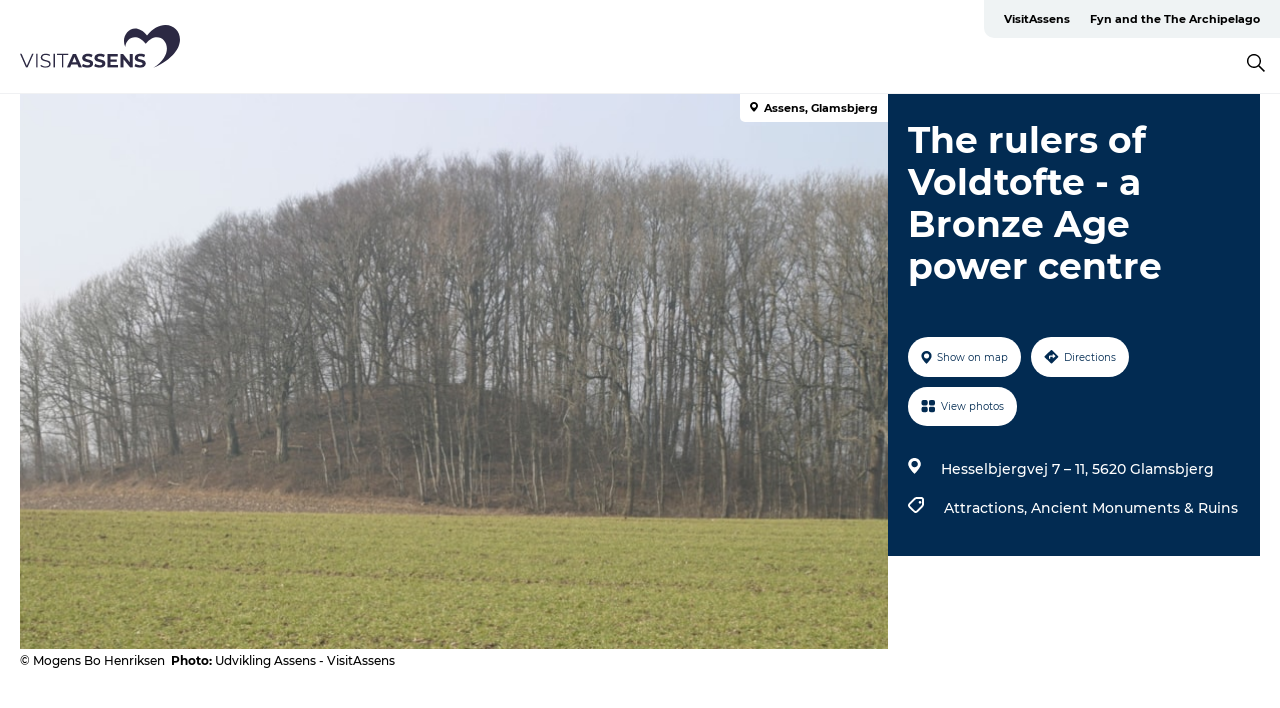

--- FILE ---
content_type: text/html; charset=utf-8
request_url: https://www.visitassensinfo.com/rulers-voldtofte-bronze-age-power-centre-gdk723148
body_size: 21712
content:
<!DOCTYPE html><html lang="en" class=""><head><meta charSet="UTF-8"/><meta http-equiv="X-UA-Compatible" content="IE=edge"/><meta name="viewport" content="width=device-width, initial-scale=1.0, maximum-scale=1.0"/><title>The rulers of Voldtofte - a Bronze Age power centre</title><meta name="title" content="The rulers of Voldtofte - a Bronze Age power centre"/><meta name="keywords" content="https://files.guidedanmark.org/files/465/465_304945.jpg"/><link rel="canonical" href="https://www.visitassensinfo.com/assens/plan-your-holiday/rulers-voldtofte-bronze-age-power-centre-gdk723148"/><link rel="image_src" href="https://files.guidedanmark.org/files/465/465_304945.jpg"/><meta property="og:site_name" content="VisitAssens"/><meta property="og:url" content="https://www.visitassensinfo.com/assens/plan-your-holiday/rulers-voldtofte-bronze-age-power-centre-gdk723148"/><meta property="og:image" content="https://files.guidedanmark.org/files/465/465_304945.jpg"/><meta property="og:image:url" content="https://files.guidedanmark.org/files/465/465_304945.jpg"/><meta name="twitter:card" content="summary_large_image"/><meta name="twitter:title" content="The rulers of Voldtofte - a Bronze Age power centre"/><meta name="twitter:url" content="https://www.visitassensinfo.com/assens/plan-your-holiday/rulers-voldtofte-bronze-age-power-centre-gdk723148"/><meta name="twitter:image" content="https://files.guidedanmark.org/files/465/465_304945.jpg"/><script type="application/ld+json">{"@context":"https://schema.org","@graph":[{"@type":"Product","name":"The rulers of Voldtofte - a Bronze Age power centre","address":{"@type":"PostalAddress","streetAddress":"Hesselbjergvej 7 – 11","postalCode":"5620"},"geo":{"@type":"GeoCoordinates","latitude":"55.24426865","longitude":"10.04513748"},"image":{"@type":"ImageObject","url":"https://files.guidedanmark.org/files/465/465_304945.jpg"}}]}</script><meta name="google-site-verification" content="gM-9AmSSsUtUXQ_E5bkvGIKTuNDjMUVUi51ojebkel0"/><meta name="google-site-verification" content="gM-9AmSSsUtUXQ_E5bkvGIKTuNDjMUVUi51ojebkel0"/><meta name="facebook-domain-verification" content="z64clrdattc90axlr1s93swhv1yuhu"/><script>dataLayer=[];</script><script class="google-tag-manager">
              (function(w,d,s,l,i){w[l]=w[l]||[];w[l].push({'gtm.start':
                new Date().getTime(),event:'gtm.js'});var f=d.getElementsByTagName(s)[0],
                j=d.createElement(s),dl=l!='dataLayer'?'&l='+l:'';j.async=true;j.src=
                'https://www.googletagmanager.com/gtm.js?id='+i+dl;f.parentNode.insertBefore(j,f);
              })(window,document,'script','dataLayer','GTM-NBP39K4');
                </script><script class="google-tag-manager">
          (function(w,d,s,l,i){w[l]=w[l]||[];w[l].push({'gtm.start':
            new Date().getTime(),event:'gtm.js'});var f=d.getElementsByTagName(s)[0],
            j=d.createElement(s),dl=l!='dataLayer'?'&l='+l:'';j.async=true;j.src=
            'https://www.googletagmanager.com/gtm.js?id='+i+dl;f.parentNode.insertBefore(j,f);
          })(window,document,'script','dataLayer','GTM-PFBDMCW');
            </script><script id="CookieConsent" src="https://policy.app.cookieinformation.com/uc.js" data-culture="EN" type="text/javascript" defer="" async=""></script><link rel="icon" href="/sites/visitassensinfo.com/files/icons/favicon%20bom%C3%A6rke.ico" type="image/x-icon"/><meta name="next-head-count" content="25"/><link rel="preload" href="/_next/static/media/8858de35be6d63bd-s.p.ttf" as="font" type="font/ttf" crossorigin="anonymous" data-next-font="size-adjust"/><link rel="preload" href="/_next/static/media/ade88f670a4a93e2-s.p.woff2" as="font" type="font/woff2" crossorigin="anonymous" data-next-font="size-adjust"/><link rel="preload" href="/_next/static/media/7f4e2cacbacd7c77-s.p.woff" as="font" type="font/woff" crossorigin="anonymous" data-next-font="size-adjust"/><link rel="preload" href="/_next/static/media/fe6ff1c8e748122a-s.p.woff2" as="font" type="font/woff2" crossorigin="anonymous" data-next-font="size-adjust"/><link rel="preload" href="/_next/static/media/9671873632b769ea-s.p.woff2" as="font" type="font/woff2" crossorigin="anonymous" data-next-font="size-adjust"/><link rel="preload" href="/_next/static/media/0020fb129ebc950b-s.p.woff2" as="font" type="font/woff2" crossorigin="anonymous" data-next-font="size-adjust"/><link rel="preload" href="/_next/static/css/f9783be563079af7.css" as="style"/><link rel="stylesheet" href="/_next/static/css/f9783be563079af7.css" data-n-g=""/><noscript data-n-css=""></noscript><script defer="" nomodule="" src="/_next/static/chunks/polyfills-78c92fac7aa8fdd8.js"></script><script defer="" src="/_next/static/chunks/24434.2d78b39796aef039.js"></script><script defer="" src="/_next/static/chunks/90180.2cd874d1f8a55392.js"></script><script defer="" src="/_next/static/chunks/89311.d4a83a9b96968818.js"></script><script defer="" src="/_next/static/chunks/52576.7c1155037314c9e5.js"></script><script defer="" src="/_next/static/chunks/69305.95e9ec2f7430440a.js"></script><script defer="" src="/_next/static/chunks/16487.c8405206fde0bf11.js"></script><script defer="" src="/_next/static/chunks/61263.cd3f37a049f1982f.js"></script><script defer="" src="/_next/static/chunks/75fc9c18-295119e68f43c671.js"></script><script defer="" src="/_next/static/chunks/22135.5b23275e4359771f.js"></script><script defer="" src="/_next/static/chunks/88035.a55b00c408bb73af.js"></script><script defer="" src="/_next/static/chunks/77654.f3f2dda92b6acb47.js"></script><script defer="" src="/_next/static/chunks/33996.2229128561d62e70.js"></script><script defer="" src="/_next/static/chunks/38606.c791e11a42e15f83.js"></script><script defer="" src="/_next/static/chunks/73999.f214e8f8ebe5101d.js"></script><script defer="" src="/_next/static/chunks/66518.8241159cdeb0e19e.js"></script><script defer="" src="/_next/static/chunks/42911.663eb074ad65fed6.js"></script><script defer="" src="/_next/static/chunks/7969.600288e47a18f32f.js"></script><script defer="" src="/_next/static/chunks/20349.72af27da3c31588d.js"></script><script defer="" src="/_next/static/chunks/6462.c12763e89d8a44ae.js"></script><script defer="" src="/_next/static/chunks/84041.d231d3637cdb2731.js"></script><script defer="" src="/_next/static/chunks/32299.3c4b62ae9e1c2bb9.js"></script><script src="/_next/static/chunks/webpack-63856f52277dde65.js" defer=""></script><script src="/_next/static/chunks/framework-f0918f007280e2a4.js" defer=""></script><script src="/_next/static/chunks/main-e4ec7a994fac8df8.js" defer=""></script><script src="/_next/static/chunks/pages/_app-dfcb281616405551.js" defer=""></script><script src="/_next/static/chunks/72776-dd4a5de0c04d1828.js" defer=""></script><script src="/_next/static/chunks/51294-05c6ba5fe17e3586.js" defer=""></script><script src="/_next/static/chunks/pages/drupal-f757f6edd3d96ab6.js" defer=""></script><script src="/_next/static/kcTTT74bUDEUWe3UTljfD/_buildManifest.js" defer=""></script><script src="/_next/static/kcTTT74bUDEUWe3UTljfD/_ssgManifest.js" defer=""></script><style data-styled="" data-styled-version="6.0.5">.hPyhek a{padding:6px;position:absolute;top:-40px;left:0px;color:#c0c0c0;border-right:1px solid #e70013;border-bottom:1px solid #e70013;border-bottom-right-radius:8px;background:#ffffff;-webkit-transition:top 1s ease-out;transition:top 1s ease-out;z-index:100;}/*!sc*/
.hPyhek a:focus{position:absolute;left:0px;top:0px;-webkit-transition:top 0.1s ease-in;transition:top 0.1s ease-in;}/*!sc*/
@media (prefers-reduced-motion: reduce){.hPyhek a{transition-duration:0.001ms!important;}}/*!sc*/
@media print{.hPyhek{display:none;}}/*!sc*/
data-styled.g4[id="sc-521c778a-3"]{content:"hPyhek,"}/*!sc*/
.dLnvur{background-color:#ffffff;}/*!sc*/
data-styled.g12[id="sc-1c46d5dd-5"]{content:"dLnvur,"}/*!sc*/
.hlcfnE{width:100%;height:65px;background-color:#ffffff;display:flex;justify-content:center;align-content:center;align-items:center;}/*!sc*/
data-styled.g13[id="sc-1c46d5dd-6"]{content:"hlcfnE,"}/*!sc*/
.kjVbdK{font-size:14px;font-weight:bold;line-height:18px;color:white;}/*!sc*/
data-styled.g14[id="sc-1c46d5dd-7"]{content:"kjVbdK,"}/*!sc*/
.iMgDDq{padding:0 7px;display:flex;justify-content:center;align-items:center;align-content:center;}/*!sc*/
.iMgDDq a{color:white;display:inline-block;padding:0 7px;}/*!sc*/
.iMgDDq svg path{fill:white;}/*!sc*/
.iMgDDq a[title="tiktok"]>svg{width:20px;height:20px;}/*!sc*/
.iMgDDq a[title="tiktok"]{padding-left:2px!important;}/*!sc*/
data-styled.g15[id="sc-1c46d5dd-8"]{content:"iMgDDq,"}/*!sc*/
.buaBos{border-top:2px solid rgb(231, 234, 236);padding:15px 0px;margin-top:40px;display:flex;align-items:center;align-content:center;font-size:14px;}/*!sc*/
@media (max-width: 47.9375em){.buaBos{font-size:12px;flex-direction:column;}}/*!sc*/
data-styled.g16[id="sc-1c46d5dd-9"]{content:"buaBos,"}/*!sc*/
.hjnOkF{display:flex;align-content:center;align-items:center;}/*!sc*/
@media (max-width: 47.9375em){.hjnOkF{margin:10px 0 20px;}}/*!sc*/
@media (min-width: 48em){.hjnOkF{margin:0 20px;flex:1;}}/*!sc*/
.hjnOkF a{cursor:pointer;margin:0 20px;color:#000000;}/*!sc*/
.hjnOkF a:hover{color:#ffffff;}/*!sc*/
data-styled.g18[id="sc-1c46d5dd-11"]{content:"hjnOkF,"}/*!sc*/
.dTjGyd{padding:20px 0;}/*!sc*/
@media (max-width: 47.9375em){.dTjGyd{font-size:14px;}}/*!sc*/
data-styled.g19[id="sc-1c46d5dd-12"]{content:"dTjGyd,"}/*!sc*/
.ciIioz h2{font-size:14px;font-weight:700;margin-bottom:20px;}/*!sc*/
data-styled.g20[id="sc-1c46d5dd-13"]{content:"ciIioz,"}/*!sc*/
.gsjXkQ{list-style:none;padding:0;}/*!sc*/
.gsjXkQ li{margin:15px 0;}/*!sc*/
.gsjXkQ a{color:#000000;}/*!sc*/
.gsjXkQ a:hover{color:#ffffff;}/*!sc*/
data-styled.g21[id="sc-1c46d5dd-14"]{content:"gsjXkQ,"}/*!sc*/
.dGtGLd{position:relative;border-bottom:1px solid rgb(240, 241, 243);background-color:#ffffff;width:100vw;top:0;transition:all 0.3s;}/*!sc*/
.dGtGLd >div{display:flex;align-items:center;height:100%;}/*!sc*/
.dGtGLd.sticky{position:fixed;z-index:20;}/*!sc*/
@media print{.dGtGLd.sticky{display:none;}}/*!sc*/
@media (max-width: 47.9375em){.dGtGLd{height:44px;}}/*!sc*/
data-styled.g37[id="sc-1c46d5dd-30"]{content:"dGtGLd,"}/*!sc*/
.jOAfxs{width:200px;padding:6px 20px;position:sticky;top:0;}/*!sc*/
.jOAfxs img{max-width:100%;max-height:50px;}/*!sc*/
data-styled.g38[id="sc-1c46d5dd-31"]{content:"jOAfxs,"}/*!sc*/
.jiTAoR{flex:1;display:flex;flex-direction:column;height:100%;}/*!sc*/
.jiTAoR a{text-decoration:none;color:#000000;}/*!sc*/
.jiTAoR a:hover{color:#ffffff;}/*!sc*/
data-styled.g58[id="sc-1c46d5dd-51"]{content:"jiTAoR,"}/*!sc*/
.bbdiJN{align-self:flex-end;border-bottom-left-radius:10px;background-color:#eff3f4;}/*!sc*/
.bbdiJN ul{padding:0 10px;margin:0;}/*!sc*/
.bbdiJN ul li{display:inline-block;list-style:none;}/*!sc*/
.bbdiJN ul li.inactive >a{display:none;}/*!sc*/
.bbdiJN ul li.active >a{color:#ffffff;}/*!sc*/
.bbdiJN ul li a{display:block;font-size:11px;font-weight:bold;padding:12px 10px;}/*!sc*/
data-styled.g59[id="sc-1c46d5dd-52"]{content:"bbdiJN,"}/*!sc*/
.kRwjeb{align-self:center;flex:1;display:flex;width:100%;position:relative;top:0;background-color:#ffffff;}/*!sc*/
.kRwjeb ul{padding:0;}/*!sc*/
.kRwjeb ul.secondary-menu{flex:1;text-align:center;}/*!sc*/
.kRwjeb ul.search-menu{min-width:200px;text-align:right;}/*!sc*/
.kRwjeb ul li{display:inline-block;vertical-align:middle;list-style:none;padding:0 15px;}/*!sc*/
.kRwjeb ul li a{font-size:15px;padding:0;}/*!sc*/
.kRwjeb ul li.active >a{color:#ffffff;}/*!sc*/
data-styled.g60[id="sc-1c46d5dd-53"]{content:"kRwjeb,"}/*!sc*/
.bPiEZp{cursor:pointer;}/*!sc*/
.bPiEZp span{display:none;}/*!sc*/
data-styled.g68[id="sc-1c46d5dd-61"]{content:"bPiEZp,"}/*!sc*/
.jWQKaT{display:flex;justify-content:space-between;align-content:center;align-items:center;}/*!sc*/
.jWQKaT >div{margin:10px 0;}/*!sc*/
data-styled.g69[id="sc-1c46d5dd-62"]{content:"jWQKaT,"}/*!sc*/
html{line-height:1.15;-webkit-text-size-adjust:100%;}/*!sc*/
body{margin:0;}/*!sc*/
main{display:block;}/*!sc*/
h1{font-size:2em;margin:0.67em 0;}/*!sc*/
hr{box-sizing:content-box;height:0;overflow:visible;}/*!sc*/
pre{font-family:monospace,monospace;font-size:1em;}/*!sc*/
a{background-color:transparent;}/*!sc*/
abbr[title]{border-bottom:none;text-decoration:underline;text-decoration:underline dotted;}/*!sc*/
b,strong{font-weight:bolder;}/*!sc*/
code,kbd,samp{font-family:monospace,monospace;font-size:1em;}/*!sc*/
small{font-size:80%;}/*!sc*/
sub,sup{font-size:75%;line-height:0;position:relative;vertical-align:baseline;}/*!sc*/
sub{bottom:-0.25em;}/*!sc*/
sup{top:-0.5em;}/*!sc*/
img{border-style:none;}/*!sc*/
button,input,optgroup,select,textarea{font-family:inherit;font-size:100%;line-height:1.15;margin:0;}/*!sc*/
button,input{overflow:visible;}/*!sc*/
button,select{text-transform:none;}/*!sc*/
button,[type="button"],[type="reset"],[type="submit"]{-webkit-appearance:button;}/*!sc*/
button::-moz-focus-inner,[type="button"]::-moz-focus-inner,[type="reset"]::-moz-focus-inner,[type="submit"]::-moz-focus-inner{border-style:none;padding:0;}/*!sc*/
button:-moz-focusring,[type="button"]:-moz-focusring,[type="reset"]:-moz-focusring,[type="submit"]:-moz-focusring{outline:1px dotted ButtonText;}/*!sc*/
fieldset{padding:0.35em 0.75em 0.625em;}/*!sc*/
legend{box-sizing:border-box;color:inherit;display:table;max-width:100%;padding:0;white-space:normal;}/*!sc*/
progress{vertical-align:baseline;}/*!sc*/
textarea{overflow:auto;}/*!sc*/
[type="checkbox"],[type="radio"]{box-sizing:border-box;padding:0;}/*!sc*/
[type="number"]::-webkit-inner-spin-button,[type="number"]::-webkit-outer-spin-button{height:auto;}/*!sc*/
[type="search"]{-webkit-appearance:textfield;outline-offset:-2px;}/*!sc*/
[type="search"]::-webkit-search-decoration{-webkit-appearance:none;}/*!sc*/
::-webkit-file-upload-button{-webkit-appearance:button;font:inherit;}/*!sc*/
details{display:block;}/*!sc*/
summary{display:list-item;}/*!sc*/
template{display:none;}/*!sc*/
[hidden]{display:none;}/*!sc*/
data-styled.g70[id="sc-global-ecVvVt1"]{content:"sc-global-ecVvVt1,"}/*!sc*/
*{box-sizing:border-box;}/*!sc*/
*:before,*:after{box-sizing:border-box;}/*!sc*/
body{font-family:'Montserrat',Verdana,Arial,sans-serif;color:#000000;background-color:#ffffff;line-height:1.3;font-weight:500;width:100%;max-width:100vw;overflow-x:hidden;}/*!sc*/
body.freeze-scroll{overflow:hidden;}/*!sc*/
@media (max-width: 47.9375em){body{margin-top:44px;}}/*!sc*/
p:last-child{margin-top:0;}/*!sc*/
img{display:block;max-width:100%;height:auto;}/*!sc*/
.text-container a{text-decoration:underline;}/*!sc*/
a{text-decoration:none;color:#000000;transition:all 0.3s;}/*!sc*/
a:hover{color:#000000;}/*!sc*/
a.link-icon:before{content:"";display:inline-block;width:18px;height:18px;background-size:100%;background-color:#000000;background-position:center;background-repeat:no-repeat;margin-right:4px;position:relative;}/*!sc*/
a.link-icon.link-internal:before{top:4px;background-image:url(/static/images/svg/internalLinkMask.svg);}/*!sc*/
a.link-icon.link-mailto:before,a.link-icon.link-external:before{background-image:url(/static/images/svg/linkoutMaskWhite.svg);}/*!sc*/
.paragraph{margin-top:40px;margin-bottom:40px;}/*!sc*/
.paragraph:first-child{margin-top:0;}/*!sc*/
.text-align-right{text-align:right;}/*!sc*/
.text-align-left{text-align:left;}/*!sc*/
.text-align-center{text-align:center;}/*!sc*/
.text-align-justify{text-align:justify;}/*!sc*/
.txt-size-regular{font-weight:400;}/*!sc*/
.txt-size-medium{font-weight:500;}/*!sc*/
.txt-size-bold{font-weight:600;}/*!sc*/
.txt-size-semi-bold{font-weight:700;}/*!sc*/
@keyframes menuOpen{from{height:0px;}to{height:calc(100vh - 100%);}}/*!sc*/
@keyframes highlight{from{background-color:rgba(0,0,0,0.1);}to{background-color:rgba(0,0,0,0);}}/*!sc*/
@media (max-width: 47.9375em){.paragraph.paragraph--columns-2 .paragraph.paragraph--highlight-image,.paragraph.paragraph--columns-3 .paragraph.paragraph--highlight-image{margin-left:-20px;margin-right:-20px;}}/*!sc*/
data-styled.g71[id="sc-global-kxOjPr1"]{content:"sc-global-kxOjPr1,"}/*!sc*/
.jBVDfF{position:fixed;font-size:1px;color:#fff;width:1px;height:1px;overflow:hidden;top:-1px;left:-1px;z-index:99999;}/*!sc*/
data-styled.g72[id="sc-6945e261-0"]{content:"jBVDfF,"}/*!sc*/
.camETg{display:inline-block;width:40px;height:40px;background-size:cover;background-position:center;border-radius:50%;margin-bottom:10px;}/*!sc*/
@media (min-width: 48em){.camETg{margin-bottom:0;margin-right:20px;}}/*!sc*/
.camETg.small{width:16px;height:16px;margin-right:10px;}/*!sc*/
data-styled.g281[id="sc-d279e38c-29"]{content:"camETg,"}/*!sc*/
.enWcTi{padding:14px 15px;cursor:pointer;border:1px solid rgb(225, 226, 227);background-color:rgb(234, 236, 238);display:flex;align-content:center;align-items:center;width:100%;}/*!sc*/
@media (min-width: 48em){.enWcTi{width:30%;}}/*!sc*/
.enWcTi .language-name{flex:1;}/*!sc*/
.enWcTi:after{height:11px;width:11px;border-top:1px solid rgb(193, 196, 199);border-right:1px solid rgb(193, 196, 199);transform:rotate(45deg);content:"";display:block;}/*!sc*/
data-styled.g283[id="sc-d279e38c-31"]{content:"enWcTi,"}/*!sc*/
.gEMIVp{position:relative;padding-left:20px;padding-right:20px;}/*!sc*/
.gEMIVp.xs-1{width:8.33333%;min-width:8.33333%;}/*!sc*/
.gEMIVp.xs-2{width:16.66667%;min-width:16.66667%;}/*!sc*/
.gEMIVp.xs-3{width:25.00000%;min-width:25.00000%;}/*!sc*/
.gEMIVp.xs-4{width:33.33333%;min-width:33.33333%;}/*!sc*/
.gEMIVp.xs-5{width:41.66667%;min-width:41.66667%;}/*!sc*/
.gEMIVp.xs-6{width:50.00000%;min-width:50.00000%;}/*!sc*/
.gEMIVp.xs-7{width:58.33333%;min-width:58.33333%;}/*!sc*/
.gEMIVp.xs-8{width:66.66667%;min-width:66.66667%;}/*!sc*/
.gEMIVp.xs-9{width:75.00000%;min-width:75.00000%;}/*!sc*/
.gEMIVp.xs-10{width:83.33333%;min-width:83.33333%;}/*!sc*/
.gEMIVp.xs-11{width:91.66667%;min-width:91.66667%;}/*!sc*/
.gEMIVp.xs-12{width:100.00000%;min-width:100.00000%;}/*!sc*/
@media (min-width: 23.5em){.gEMIVp.sm-1{width:8.33333%;min-width:8.33333%;}.gEMIVp.sm-2{width:16.66667%;min-width:16.66667%;}.gEMIVp.sm-3{width:25.00000%;min-width:25.00000%;}.gEMIVp.sm-4{width:33.33333%;min-width:33.33333%;}.gEMIVp.sm-5{width:41.66667%;min-width:41.66667%;}.gEMIVp.sm-6{width:50.00000%;min-width:50.00000%;}.gEMIVp.sm-7{width:58.33333%;min-width:58.33333%;}.gEMIVp.sm-8{width:66.66667%;min-width:66.66667%;}.gEMIVp.sm-9{width:75.00000%;min-width:75.00000%;}.gEMIVp.sm-10{width:83.33333%;min-width:83.33333%;}.gEMIVp.sm-11{width:91.66667%;min-width:91.66667%;}.gEMIVp.sm-12{width:100.00000%;min-width:100.00000%;}}/*!sc*/
@media (min-width: 48em){.gEMIVp.md-1{width:8.33333%;min-width:8.33333%;}.gEMIVp.md-2{width:16.66667%;min-width:16.66667%;}.gEMIVp.md-3{width:25.00000%;min-width:25.00000%;}.gEMIVp.md-4{width:33.33333%;min-width:33.33333%;}.gEMIVp.md-5{width:41.66667%;min-width:41.66667%;}.gEMIVp.md-6{width:50.00000%;min-width:50.00000%;}.gEMIVp.md-7{width:58.33333%;min-width:58.33333%;}.gEMIVp.md-8{width:66.66667%;min-width:66.66667%;}.gEMIVp.md-9{width:75.00000%;min-width:75.00000%;}.gEMIVp.md-10{width:83.33333%;min-width:83.33333%;}.gEMIVp.md-11{width:91.66667%;min-width:91.66667%;}.gEMIVp.md-12{width:100.00000%;min-width:100.00000%;}}/*!sc*/
@media (min-width: 64em){.gEMIVp.lg-1{width:8.33333%;min-width:8.33333%;}.gEMIVp.lg-2{width:16.66667%;min-width:16.66667%;}.gEMIVp.lg-3{width:25.00000%;min-width:25.00000%;}.gEMIVp.lg-4{width:33.33333%;min-width:33.33333%;}.gEMIVp.lg-5{width:41.66667%;min-width:41.66667%;}.gEMIVp.lg-6{width:50.00000%;min-width:50.00000%;}.gEMIVp.lg-7{width:58.33333%;min-width:58.33333%;}.gEMIVp.lg-8{width:66.66667%;min-width:66.66667%;}.gEMIVp.lg-9{width:75.00000%;min-width:75.00000%;}.gEMIVp.lg-10{width:83.33333%;min-width:83.33333%;}.gEMIVp.lg-11{width:91.66667%;min-width:91.66667%;}.gEMIVp.lg-12{width:100.00000%;min-width:100.00000%;}}/*!sc*/
@media (min-width: 82.5em){.gEMIVp.xl-1{width:8.33333%;min-width:8.33333%;}.gEMIVp.xl-2{width:16.66667%;min-width:16.66667%;}.gEMIVp.xl-3{width:25.00000%;min-width:25.00000%;}.gEMIVp.xl-4{width:33.33333%;min-width:33.33333%;}.gEMIVp.xl-5{width:41.66667%;min-width:41.66667%;}.gEMIVp.xl-6{width:50.00000%;min-width:50.00000%;}.gEMIVp.xl-7{width:58.33333%;min-width:58.33333%;}.gEMIVp.xl-8{width:66.66667%;min-width:66.66667%;}.gEMIVp.xl-9{width:75.00000%;min-width:75.00000%;}.gEMIVp.xl-10{width:83.33333%;min-width:83.33333%;}.gEMIVp.xl-11{width:91.66667%;min-width:91.66667%;}.gEMIVp.xl-12{width:100.00000%;min-width:100.00000%;}}/*!sc*/
data-styled.g328[id="sc-bb566763-28"]{content:"gEMIVp,"}/*!sc*/
.hPpxAZ{width:100%;max-width:100%;margin-right:auto;margin-left:auto;padding-left:1.25em;padding-right:1.25em;transition:all 0.3s;}/*!sc*/
@media (min-width: 23.5em){.hPpxAZ{width:100%;}}/*!sc*/
@media (min-width: 48em){.hPpxAZ{width:46.75em;}}/*!sc*/
@media (min-width: 64em){.hPpxAZ{width:61.5em;}}/*!sc*/
@media (min-width: 82.5em){.hPpxAZ{width:80em;}}/*!sc*/
data-styled.g329[id="sc-bb566763-29"]{content:"hPpxAZ,"}/*!sc*/
.kLBSZd{max-width:1450px;margin-right:auto;margin-left:auto;padding-left:1.25em;padding-right:1.25em;transition:all 0.3s;}/*!sc*/
.kLBSZd.no-padding{padding:0;}/*!sc*/
data-styled.g339[id="sc-bb566763-39"]{content:"kLBSZd,"}/*!sc*/
.cBBUa-D{display:flex;flex-direction:row;flex-wrap:wrap;margin-left:-20px;margin-right:-20px;min-width:100%;}/*!sc*/
data-styled.g374[id="sc-bb566763-74"]{content:"cBBUa-D,"}/*!sc*/
.bAZmJe{max-width:800px;margin-right:auto;margin-left:auto;padding-left:1.25em;padding-right:1.25em;}/*!sc*/
.bAZmJe.text-left{margin-left:0;padding-left:0;text-align:left;}/*!sc*/
.bAZmJe.text-right{margin-right:0;padding-right:0;text-align:right;}/*!sc*/
.bAZmJe.text-center{text-align:center;}/*!sc*/
.bAZmJe h1{font-weight:900;font-size:40px;letter-spacing:-0.5px;}/*!sc*/
@media (max-width: 47.9375em){.bAZmJe h1{font-size:26px;}}/*!sc*/
.bAZmJe h2{font-weight:700;font-size:25px;letter-spacing:-0.5px;}/*!sc*/
@media (max-width: 47.9375em){.bAZmJe h2{font-size:19px;}}/*!sc*/
.bAZmJe h3,.bAZmJe h4{font-weight:700;font-size:18px;letter-spacing:-0.5px;}/*!sc*/
@media (max-width: 47.9375em){.bAZmJe h3,.bAZmJe h4{font-size:16px;}}/*!sc*/
data-styled.g390[id="sc-bb566763-90"]{content:"bAZmJe,"}/*!sc*/
@media (max-width: 47.9375em){.bPGLSi{padding-left:0;padding-right:0;}}/*!sc*/
data-styled.g459[id="sc-f8176ca3-0"]{content:"bPGLSi,"}/*!sc*/
.igLRvm{padding-bottom:2.5em;}/*!sc*/
.igLRvm .padding-0{padding:0;}/*!sc*/
@media (max-width: 63.9375em){.igLRvm{margin-top:55px;}}/*!sc*/
data-styled.g460[id="sc-f8176ca3-1"]{content:"igLRvm,"}/*!sc*/
.iaWucu{width:70%;display:flex;}/*!sc*/
@media (max-width: 63.9375em){.iaWucu{width:65%;}}/*!sc*/
@media (max-width: 47.9375em){.iaWucu{width:100%;}}/*!sc*/
data-styled.g461[id="sc-f8176ca3-2"]{content:"iaWucu,"}/*!sc*/
@media (max-width: 47.9375em){.hiHBVT{width:100%;}}/*!sc*/
data-styled.g462[id="sc-f8176ca3-3"]{content:"hiHBVT,"}/*!sc*/
@media (max-width: 47.9375em){.dTQpbO{padding-left:0;padding-right:0;}}/*!sc*/
data-styled.g463[id="sc-f8176ca3-4"]{content:"dTQpbO,"}/*!sc*/
.kTabag{width:70%;height:555px;min-height:555px;position:relative;float:left;margin-bottom:40px;}/*!sc*/
@media (max-width: 63.9375em){.kTabag{width:65%;}}/*!sc*/
@media (max-width: 47.9375em){.kTabag{width:100%;height:210px;min-height:210px;margin-bottom:0;float:none;}}/*!sc*/
data-styled.g464[id="sc-f8176ca3-5"]{content:"kTabag,"}/*!sc*/
.eymwOi{height:100%;width:100%;position:relative;}/*!sc*/
.eymwOi img{width:100%;height:100%;object-fit:cover;}/*!sc*/
.eymwOi span{z-index:1;position:absolute;top:0;left:0;background:#a3eabf;color:#07203b;padding:11px 10px;border-radius:0 0 5px 0;font-size:10px;font-weight:bold;line-height:11px;}/*!sc*/
data-styled.g465[id="sc-f8176ca3-6"]{content:"eymwOi,"}/*!sc*/
.kKgnec{width:30%;background-color:#022b52;padding:25px 35px 20px 35px;color:#ffffff;float:right;position:relative;}/*!sc*/
@media (max-width: 82.4375em){.kKgnec{padding:25px 20px 20px 20px;}}/*!sc*/
@media (max-width: 63.9375em){.kKgnec{width:35%;}}/*!sc*/
@media (max-width: 47.9375em){.kKgnec{width:100%;float:none;position:inherit;text-align:center;padding:50px 20px 20px 20px;}}/*!sc*/
data-styled.g467[id="sc-f8176ca3-8"]{content:"kKgnec,"}/*!sc*/
.iVLTu{position:sticky;top:55px;padding:30px 35px 35px 35px;}/*!sc*/
@media (max-width: 82.4375em){.iVLTu{padding:30px 20px 35px 20px;}}/*!sc*/
@media (max-width: 63.9375em){.iVLTu{width:35%;}}/*!sc*/
@media (max-width: 47.9375em){.iVLTu{width:100%;position:inherit;padding:30px 20px 30px 20px;}}/*!sc*/
data-styled.g468[id="sc-f8176ca3-9"]{content:"iVLTu,"}/*!sc*/
.kGVlIW{font-size:36px;line-height:42px;margin:0;}/*!sc*/
@media (max-width: 47.9375em){.kGVlIW{font-size:26px;line-height:32px;}}/*!sc*/
data-styled.g472[id="sc-f8176ca3-13"]{content:"kGVlIW,"}/*!sc*/
.julIoh{display:flex;flex-wrap:wrap;justify-content:flex-start;margin:0 0 20px 0;}/*!sc*/
@media (max-width: 23.4375em){.julIoh{width:100%;justify-content:space-around;margin:0 -10px 20px -10px;width:auto;}}/*!sc*/
data-styled.g473[id="sc-f8176ca3-14"]{content:"julIoh,"}/*!sc*/
.fefxPf{padding:30px 0 0 0;}/*!sc*/
.fefxPf:empty{padding:0;}/*!sc*/
.fefxPf button{margin:0 0 20px 0!important;}/*!sc*/
.fefxPf a:last-child button{margin-bottom:0px!important;}/*!sc*/
data-styled.g474[id="sc-f8176ca3-15"]{content:"fefxPf,"}/*!sc*/
.gtssAg{cursor:pointer;display:flex;justify-content:center;align-items:center;border:none;color:#022b52;}/*!sc*/
.gtssAg:last-of-type{margin:0 0 10px 0;}/*!sc*/
data-styled.g475[id="sc-f8176ca3-16"]{content:"gtssAg,"}/*!sc*/
.hiXYwN{border-radius:35px;background:#ffffff;margin:0 10px 10px 0;padding:0;}/*!sc*/
.hiXYwN svg{margin:0 5px 0 0;}/*!sc*/
.hiXYwN svg path{fill:#022b52;}/*!sc*/
.hiXYwN .btn-round-content{padding:13px;margin:0;color:inherit;font-size:10px;line-height:11px;display:flex;justify-content:center;align-items:center;}/*!sc*/
@media (max-width: 23.4375em){.hiXYwN{margin:0 0 10px 0;}.hiXYwN .btn-round-content{padding:13px 10px;}}/*!sc*/
data-styled.g476[id="sc-f8176ca3-17"]{content:"hiXYwN,"}/*!sc*/
.kIlebw{z-index:9;position:relative;}/*!sc*/
.kIlebw.no-image{margin-top:0;}/*!sc*/
data-styled.g478[id="sc-f8176ca3-19"]{content:"kIlebw,"}/*!sc*/
.jiBwhG{font-size:18px;line-height:28px;margin-top:15px;margin-bottom:25px;word-break:break-word;}/*!sc*/
@media (max-width: 47.9375em){.jiBwhG{font-size:16px;line-height:26px;}}/*!sc*/
.jiBwhG a{word-break:break-word;}/*!sc*/
.jiBwhG h1,.jiBwhG h2,.jiBwhG h3,.jiBwhG h4{margin:23px 0 10px 0;}/*!sc*/
.jiBwhG h2{font-size:21px;line-height:25px;}/*!sc*/
.jiBwhG p{margin:0 0 18px 0;}/*!sc*/
@media (max-width: 47.9375em){.jiBwhG p{margin:0 0 16px 0;}}/*!sc*/
data-styled.g480[id="sc-f8176ca3-21"]{content:"jiBwhG,"}/*!sc*/
.fuXQAW{font-size:12px;line-height:13px;margin:5px 0 0 0;}/*!sc*/
.fuXQAW span{font-weight:bold;}/*!sc*/
@media (max-width: 47.9375em){.fuXQAW{color:#aabccd;text-align:center;background-color:#022b52;margin:0;padding:5px 0 0 0;}}/*!sc*/
data-styled.g481[id="sc-f8176ca3-22"]{content:"fuXQAW,"}/*!sc*/
</style></head><body><div id="__next"><main class="__className_9cab95"><div class="sc-6945e261-0 jBVDfF"> </div><div class="sc-521c778a-3 hPyhek"><a href="#maincontent">Skip to main content</a></div><div id="sticky-header-wrap" class="sc-1c46d5dd-30 dGtGLd"><div class="sc-bb566763-39 kLBSZd no-padding container"><div class="sc-1c46d5dd-31 jOAfxs"><a class="link-internal" title="Go to homepage" href="/"><img alt="VisitAssens" width="160" height="31" src="/sites/visitassensinfo.com/files/2025-10/VisitAssens_logo_2025.svg" fetchpriority="auto" loading="lazy"/></a></div><div class="sc-1c46d5dd-51 jiTAoR"><div class="sc-1c46d5dd-52 bbdiJN"><ul class="menu primary-menu"><li class=""><a class="link-internal" href="/node/1037">VisitAssens</a></li><li class=""><a class="link-external" target="_blank" rel="noopener" href="https://www.visitfyn.com/">Fyn and the The Archipelago</a></li></ul></div><div class="sc-1c46d5dd-53 kRwjeb"><ul class="menu secondary-menu"></ul><ul class="menu search-menu"><li><a tabindex="0" class="sc-1c46d5dd-61 bPiEZp"><svg xmlns="http://www.w3.org/2000/svg" version="1.1" viewBox="0 0 18.508 18.508" width="18"><path d="M 12.264 2.111 C 10.856 0.704 9.164 0 7.188 0 C 5.21 0 3.518 0.704 2.11 2.111 C 0.704 3.52 0 5.211 0 7.187 c 0 1.977 0.704 3.67 2.111 5.077 c 1.408 1.407 3.1 2.111 5.076 2.111 c 1.708 0 3.22 -0.54 4.538 -1.617 l 5.705 5.75 l 1.078 -1.078 l -5.75 -5.705 c 1.078 -1.318 1.617 -2.83 1.617 -4.537 c 0 -1.977 -0.704 -3.67 -2.111 -5.077 Z m -9.12 1.034 C 4.254 2.007 5.6 1.437 7.188 1.437 c 1.588 0 2.943 0.562 4.066 1.685 c 1.123 1.123 1.684 2.478 1.684 4.066 c 0 1.587 -0.561 2.942 -1.684 4.065 c -1.123 1.123 -2.478 1.684 -4.066 1.684 c -1.587 0 -2.942 -0.561 -4.065 -1.684 C 2 10.13 1.437 8.775 1.437 7.187 c 0 -1.587 0.57 -2.934 1.708 -4.042 Z" fill-rule="evenodd" stroke="none" stroke-width="1"></path></svg><span>Search</span></a></li></ul></div></div></div></div><div class="sc-bb566763-39 kLBSZd container"><div class="sc-1c46d5dd-62 jWQKaT"></div></div><div id="maincontent"><div class="sc-f8176ca3-1 igLRvm" lang="en"><div class="sc-bb566763-39 kLBSZd sc-f8176ca3-0 bPGLSi container"><div class="sc-f8176ca3-5 kTabag"><div class="sc-f8176ca3-6 eymwOi"><img src="https://gdkfiles.visitdenmark.com/files/465/465_304945.jpg?width=987" fetchpriority="auto" loading="lazy" layout="fill"/></div><div class="sc-f8176ca3-22 fuXQAW">© <!-- -->  <span>Photo<!-- -->:</span> </div></div><div class="sc-f8176ca3-8 kKgnec"><h1 class="sc-f8176ca3-13 kGVlIW">The rulers of Voldtofte - a Bronze Age power centre</h1></div><div top="55" class="sc-f8176ca3-8 sc-f8176ca3-9 kKgnec iVLTu"><div class="sc-f8176ca3-14 julIoh"><button class="sc-f8176ca3-16 sc-f8176ca3-17 gtssAg hiXYwN"><div class="btn-round-content"><svg width="15" height="14" viewBox="0 0 15 15" version="1.1" xmlns="http://www.w3.org/2000/svg" xmlns:xlink="http://www.w3.org/1999/xlink"><title>Shape</title><g id="Symbols" stroke="none" stroke-width="1" fill="none" fill-rule="evenodd"><g id="GDK/Mobile/Directions-(Mobile)" transform="translate(-14.000000, -13.000000)" fill="#022B52" fill-rule="nonzero"><path d="M28.5877043,19.569089 L22.0883815,13.264374 C21.7250022,12.9118753 21.1355268,12.9118753 20.7718572,13.264374 L14.2725345,19.569089 C13.9091552,19.9218692 13.9091552,20.4934126 14.2725345,20.8461929 L20.7718572,27.1509078 C21.1352365,27.5036881 21.724712,27.5036881 22.0883815,27.1509078 L28.5877043,20.8461929 C28.9510836,20.4934126 28.9510836,19.9218692 28.5877043,19.569089 Z M25.6032246,19.7142386 L23.2241565,21.9161263 C23.0795082,22.0501149 22.8447373,21.9472865 22.8447373,21.7495613 L22.8447373,20.2275308 L20.1325827,20.2275308 L20.1325827,22.0404836 C20.1325827,22.1656906 20.0314419,22.2671026 19.9065698,22.2671026 L19.0025182,22.2671026 C18.8776461,22.2671026 18.7765053,22.1656906 18.7765053,22.0404836 L18.7765053,19.7742927 C18.7765053,19.2737478 19.1813509,18.8678163 19.6805569,18.8678163 L22.8447373,18.8678163 L22.8447373,17.3457859 C22.8447373,17.148344 23.0792257,17.0452323 23.2241565,17.1792208 L25.6032246,19.3811086 C25.7001276,19.4709064 25.7001276,19.6244408 25.6032246,19.7142386 Z" id="Shape"></path></g></g></svg>Directions</div></button><button class="sc-f8176ca3-16 sc-f8176ca3-17 gtssAg hiXYwN"><div class="btn-round-content"><svg width="15" height="13" viewBox="0 0 15 14" version="1.1" xmlns="http://www.w3.org/2000/svg" xmlns:xlink="http://www.w3.org/1999/xlink"><title>Group 2</title><g id="Symbols" stroke="none" stroke-width="1" fill="none" fill-rule="evenodd"><g id="GDK/Mobile/Gallery-(Mobile)" transform="translate(-14.000000, -13.000000)" fill="#022B52"><g id="Group-2" transform="translate(14.000000, 13.000000)"><rect id="Rectangle" x="7.93025955" y="0" width="6.5912621" height="5.96670935" rx="2"></rect><rect id="Rectangle-Copy-8" x="7.93025955" y="7.17883056" width="6.5912621" height="5.96670935" rx="2"></rect><rect id="Rectangle-Copy-7" x="0" y="0" width="6.5912621" height="5.96670935" rx="2"></rect><rect id="Rectangle-Copy-9" x="0" y="7.17883056" width="6.5912621" height="5.96670935" rx="2"></rect></g></g></g></svg>View photos</div></button></div><div class="sc-f8176ca3-15 fefxPf"></div></div><div class="sc-f8176ca3-2 iaWucu"><div class="sc-bb566763-29 hPpxAZ sc-f8176ca3-3 hiHBVT container"><div class="sc-f8176ca3-19 kIlebw"><div class="sc-bb566763-90 bAZmJe sc-f8176ca3-4 dTQpbO text-container"><div class="sc-f8176ca3-21 jiBwhG"><div><p><br/>Voldtofte Mark and the burial mounds of South-West Funen have been excavated several times. Finds have been recovered from the burial mound of Lusehøj, which have led to Lusehøj being regarded as one of Scandinavia’s most richly equipped burial mounds from the Mid to Late Bronze Age (c. 900–700 BC).</p><p>Other mounds in the area can also be viewed as ”rulers’ graves”. Today, Voldtofte is a nearby village and can be regarded as the Bronze Age rulers’ residential area.</p><p>Some years ago, a ring was found in a in a pile of rubbish, which had been bought at a flea market at Vester Hæsinge, 12 km south-east of Voldtofte. The ring weighing almost ½kg must be assumed to have been found in the local area, and it is therefore tempting to interpret it as an alliance gift from the Voldtofte ruler to loyal support in the hinterland of his power centre.</p><p>(Translation of extract from curator Mogens Bo Henriksen’s article in &quot;Fynske Årbøger 2011&quot;. Historisk Samfund for Fyn. Odense. 2011).</p><p><br/><br/><br/></p></div></div></div></div></div></div></div><span style="display:none"><img src="https://www.guidedanmark.org/Stats/Register?p=723148&amp;c=507" alt=""/></span></div></div><div class="sc-1c46d5dd-5 dLnvur"><div class="sc-1c46d5dd-6 hlcfnE"><h2 class="sc-1c46d5dd-7 kjVbdK">Share your experiences<!-- -->:</h2><div class="sc-1c46d5dd-8 iMgDDq"><a class="link-external" target="_blank" title="facebook" rel="noopener" href="https://www.facebook.com/visitassens/"><svg xmlns="http://www.w3.org/2000/svg" version="1.1" viewBox="0 0 8 18" width="8"><path d="M8 5.82H5.277V3.94c0-.716.425-.895.766-.895h1.872V0H5.277C2.383 0 1.702 2.328 1.702 3.761v2.06H0v3.134h1.702V18h3.575V8.955H7.66L8 5.821z"></path></svg></a><a class="link-external" target="_blank" title="instagram" rel="noopener" href="https://www.instagram.com/visitassens/"><svg xmlns="http://www.w3.org/2000/svg" version="1.1" viewBox="0 0 20.955 20.955" width="20"><path fill-rule="evenodd" stroke="none" stroke-width="1" d="M19.013 14.768c-.068 1.038-.203 1.58-.339 1.964-.203.452-.384.858-.79 1.174-.384.384-.723.587-1.174.79-.384.136-.926.34-1.965.34-1.106.067-1.445.067-4.268.067-2.822 0-3.138 0-4.267-.068-1.039-.067-1.581-.203-1.965-.338-.451-.204-.858-.384-1.174-.79-.384-.385-.587-.723-.79-1.175-.136-.384-.34-.926-.34-1.964-.067-1.107-.067-1.445-.067-4.268 0-2.823 0-3.139.068-4.268.068-1.038.203-1.58.339-1.964.203-.452.384-.858.79-1.175.384-.383.723-.587 1.174-.79a5.484 5.484 0 0 1 1.965-.339c1.129-.067 1.467-.067 4.267-.067 2.823 0 3.14 0 4.268.067 1.039.068 1.58.204 1.965.339.451.203.858.384 1.174.79.384.384.587.723.79 1.175.136.384.339.926.339 1.964.068 1.107.068 1.445.068 4.268 0 2.823 0 3.138-.068 4.268m1.874-8.626c.068 1.129.068 1.513.068 4.335 0 2.823 0 3.23-.136 4.403 0 1.107-.203 1.897-.451 2.552-.249.655-.588 1.31-1.174 1.83-.588.518-1.175.902-1.83 1.173-.654.18-1.422.384-2.551.452-1.13.068-1.445.068-4.336.068-2.89 0-3.229 0-4.335-.136-1.107 0-1.897-.203-2.552-.451a4.953 4.953 0 0 1-1.829-1.174 4.408 4.408 0 0 1-1.242-1.83c-.248-.654-.384-1.422-.451-2.551C0 13.683 0 13.277 0 10.477c0-2.8 0-3.206.09-4.335 0-1.107.181-1.897.452-2.552.316-.655.655-1.242 1.242-1.896A4.999 4.999 0 0 1 3.613.519C4.268.271 5.058.135 6.165.068 7.27 0 7.677 0 10.477 0c2.823 0 3.23 0 4.404.135 1.106 0 1.896.204 2.551.452a4.946 4.946 0 0 1 1.83 1.174c.586.52.903 1.107 1.173 1.83.181.654.384 1.422.452 2.55zM10.5 14.014c-1.941 0-3.559-1.618-3.559-3.56 0-1.94 1.618-3.558 3.559-3.558s3.559 1.618 3.559 3.559c0 1.94-1.595 3.559-3.559 3.559zm0-9.06a5.513 5.513 0 0 0-5.5 5.5c0 3.028 2.473 5.5 5.5 5.5s5.5-2.472 5.5-5.5c0-3.027-2.473-5.5-5.5-5.5zm5.5-1c-.527 0-1 .473-1 1 0 .528.473 1 1 1s1-.417 1-1c0-.581-.473-1-1-1z"></path></svg></a><a class="link-external" target="_blank" title="youtube" rel="noopener" href="https://www.youtube.com/channel/UC_jqLxlUSaOc4u1V5d_n9Dg"><svg xmlns="http://www.w3.org/2000/svg" width="20" viewBox="0 0 20 14" version="1.1"><path fill-rule="nonzero" stroke="none" stroke-width="1" d="M19.869 3.107c0-1.638-1.294-2.968-2.89-2.968C14.702.039 12.375-.004 10 0 7.625-.002 5.298.04 3.021.14 1.428.139.133 1.469.133 3.107A51.3 51.3 0 0 0 0 7.001a51.357 51.357 0 0 0 .133 3.894c0 1.638 1.293 2.968 2.888 2.968 2.274.097 4.604.142 6.979.137 2.372.005 4.701-.04 6.977-.137 1.594 0 2.889-1.33 2.889-2.968.098-1.3.138-2.597.134-3.894a51.25 51.25 0 0 0-.131-3.894zM7.5 11.454v-8.91L13.751 7z"></path></svg></a></div></div><div class="sc-bb566763-29 hPpxAZ container"><div class="sc-1c46d5dd-12 dTjGyd"><div class="sc-bb566763-74 cBBUa-D"><div class="sc-bb566763-28 gEMIVp xs-6 md-3"><div class="sc-1c46d5dd-13 ciIioz"><h2>Useful links</h2></div><ul class="sc-1c46d5dd-14 gsjXkQ"><li><a class="link-external" target="_blank" title="Turist guide" rel="noopener" href="https://issuu.com/visitassens/docs/visitassens2023">Turist guide</a></li><li><a class="link-internal" title="Cookies" href="/">Cookies</a></li><li><a class="link-internal" title="Webtilgængelighed" href="/was">Webtilgængelighed</a></li></ul></div><div class="sc-bb566763-28 gEMIVp xs-6 md-3"><div class="sc-1c46d5dd-13 ciIioz"><h2>Other Sites</h2></div><ul class="sc-1c46d5dd-14 gsjXkQ"><li><a class="link-external" target="_blank" title="Book experiences" rel="noopener" href="https://visitassens.understory.io">Book experiences</a></li><li><a class="link-internal" title="FAQ Questions" href="/information/faq">FAQ Questions</a></li><li><a class="link-external" target="_blank" title="Udvikling Assens" rel="noopener" href="https://udviklingassens.dk/">Udvikling Assens</a></li><li><a class="link-internal" title="Contact" href="/information">Contact</a></li></ul></div></div></div><div class="sc-1c46d5dd-9 buaBos"><div class="sc-1c46d5dd-10 JATgE">VisitAssens<!-- --> ©<!-- --> <!-- -->2026</div><div class="sc-1c46d5dd-11 hjnOkF"><a class="link-internal" title="Data Protection Notice" href="/dataprotection">Data Protection Notice</a></div><div tabindex="0" role="button" class="sc-d279e38c-31 enWcTi"><span style="background-image:url(/static/images/flags/en.svg)" class="sc-d279e38c-29 camETg small"></span><span class="language-name">English</span></div></div></div></div><div id="modal-root"></div></main></div><script id="__NEXT_DATA__" type="application/json">{"props":{"pageProps":{},"initialReduxState":{"content":{"entity":{"id":"7c41f92f-4598-4d6d-b2c2-a9983145cb50","type":"product--product","entity_type":"product","root":null,"template_suggestions":["entity","product","product--product"],"bundle":"product","attributes":{"drupal_internal__id":40295,"langcode":"en","pid":723148,"period_id":0,"next_period":false,"title":"The rulers of Voldtofte - a Bronze Age power centre","canonical_url":null,"updated":"2025-06-03T11:47:01+00:00","html_meta_tag_description":null,"html_meta_tag_title":null,"html_meta_tags":null,"field_first_image_copyright":"Mogens Bo Henriksen","field_first_image_photographer":"Udvikling Assens - VisitAssens","field_first_image_alt":"The rulers of Voldtofte - a Bronze Age power centre","field_first_image_description":null,"period_data":null,"address":"Hesselbjergvej 7 – 11 ","post_code":"5620","city":"Glamsbjerg","region":null,"latitude":"55.24426865","longitude":"10.04513748","phone":null,"fax":null,"email":null,"is_marked_recurring":false,"default_langcode":false,"fallback_language":null,"metatag":null,"meta_info":{"path":"/rulers-voldtofte-bronze-age-power-centre-gdk723148","meta":[{"tag":"meta","attributes":{"name":"title","content":"The rulers of Voldtofte - a Bronze Age power centre"}},{"tag":"meta","attributes":{"name":"keywords","content":"https://files.guidedanmark.org/files/465/465_304945.jpg"}},{"tag":"link","attributes":{"rel":"canonical","href":"https://www.visitassensinfo.com/assens/plan-your-holiday/rulers-voldtofte-bronze-age-power-centre-gdk723148"}},{"tag":"link","attributes":{"rel":"image_src","href":"https://files.guidedanmark.org/files/465/465_304945.jpg"}},{"tag":"meta","attributes":{"property":"og:site_name","content":"VisitAssens"}},{"tag":"meta","attributes":{"property":"og:url","content":"https://www.visitassensinfo.com/assens/plan-your-holiday/rulers-voldtofte-bronze-age-power-centre-gdk723148"}},{"tag":"meta","attributes":{"property":"og:image","content":"https://files.guidedanmark.org/files/465/465_304945.jpg"}},{"tag":"meta","attributes":{"property":"og:image:url","content":"https://files.guidedanmark.org/files/465/465_304945.jpg"}},{"tag":"meta","attributes":{"name":"twitter:card","content":"summary_large_image"}},{"tag":"meta","attributes":{"name":"twitter:title","content":"The rulers of Voldtofte - a Bronze Age power centre"}},{"tag":"meta","attributes":{"name":"twitter:url","content":"https://www.visitassensinfo.com/assens/plan-your-holiday/rulers-voldtofte-bronze-age-power-centre-gdk723148"}},{"tag":"meta","attributes":{"name":"twitter:image","content":"https://files.guidedanmark.org/files/465/465_304945.jpg"}},{"tag":"meta","attributes":{"name":"@type","content":"Place","group":"schema_place","schema_metatag":true}},{"tag":"meta","attributes":{"name":"name","content":"The rulers of Voldtofte - a Bronze Age power centre","group":"schema_place","schema_metatag":true}},{"tag":"meta","attributes":{"name":"address","content":{"@type":"PostalAddress","streetAddress":"Hesselbjergvej 7 – 11","postalCode":"5620"},"group":"schema_place","schema_metatag":true}},{"tag":"meta","attributes":{"name":"geo","content":{"@type":"GeoCoordinates","latitude":"55.24426865","longitude":"10.04513748"},"group":"schema_place","schema_metatag":true}},{"tag":"meta","attributes":{"name":"@type","content":"Product","group":"schema_product","schema_metatag":true}},{"tag":"meta","attributes":{"name":"name","content":"The rulers of Voldtofte - a Bronze Age power centre","group":"schema_product","schema_metatag":true}},{"tag":"meta","attributes":{"name":"image","content":{"@type":"ImageObject","url":"https://files.guidedanmark.org/files/465/465_304945.jpg"},"group":"schema_product","schema_metatag":true}}]},"path":{"alias":"/rulers-voldtofte-bronze-age-power-centre-gdk723148","pid":104690,"langcode":"en"},"content_translation_source":"und","content_translation_outdated":false,"content_translation_status":true,"content_translation_created":"2019-05-20T14:16:41+00:00","content_translation_changed":"2025-06-03T11:47:01+00:00","cc_discount":false,"cc_extra":false,"cc_gratis":false,"field_canonical_url":"https://www.visitassensinfo.com/assens/plan-your-holiday/rulers-voldtofte-bronze-age-power-centre-gdk723148","field_capacity":0,"field_category":3,"field_category_facet":["Attractions","Attractions//Ancient Monuments \u0026 Ruins","Attractions//Ancient Monuments \u0026 Ruins//Attractions","Attractions//Ancient Monuments \u0026 Ruins//Attractions//Saint Hannes Cross"],"field_channel_views":1088,"field_facet":["166//2013"],"field_first_image":{"uri":"https://gdkfiles.visitdenmark.com/files/465/465_304945.jpg","title":null,"options":[]},"field_hoved":{"tag":"div","children":[{"tag":"p","children":[{"tag":"br","children":[]},{"tag":"fragment","html":"Voldtofte Mark and the burial mounds of South-West Funen have been excavated several times. Finds have been recovered from the burial mound of Lusehøj, which have led to Lusehøj being regarded as one of Scandinavia’s most richly equipped burial mounds from the Mid to Late Bronze Age (c. 900–700 BC)."}]},{"tag":"fragment","html":"\r\n"},{"tag":"p","children":[{"tag":"fragment","html":"Other mounds in the area can also be viewed as ”rulers’ graves”. Today, Voldtofte is a nearby village and can be regarded as the Bronze Age rulers’ residential area."}]},{"tag":"fragment","html":"\r\n"},{"tag":"p","children":[{"tag":"fragment","html":"Some years ago, a ring was found in a in a pile of rubbish, which had been bought at a flea market at Vester Hæsinge, 12 km south-east of Voldtofte. The ring weighing almost ½kg must be assumed to have been found in the local area, and it is therefore tempting to interpret it as an alliance gift from the Voldtofte ruler to loyal support in the hinterland of his power centre."}]},{"tag":"fragment","html":"\r\n"},{"tag":"p","children":[{"tag":"fragment","html":"(Translation of extract from curator Mogens Bo Henriksen’s article in \"Fynske Årbøger 2011\". Historisk Samfund for Fyn. Odense. 2011)."}]},{"tag":"fragment","html":"\r\n"},{"tag":"p","children":[{"tag":"br","children":[]},{"tag":"br","children":[]},{"tag":"br","children":[]}]}]},"field_instagram":null,"field_instagram_title":null,"field_intro":null,"field_is_deleted":false,"field_location":"55.24426865,10.04513748","field_meta_information":{"path":"/rulers-voldtofte-bronze-age-power-centre-gdk723148","meta":[{"tag":"meta","attributes":{"name":"title","content":"The rulers of Voldtofte - a Bronze Age power centre"}},{"tag":"meta","attributes":{"name":"keywords","content":"https://files.guidedanmark.org/files/465/465_304945.jpg"}},{"tag":"link","attributes":{"rel":"canonical","href":"https://www.visitassensinfo.com/assens/plan-your-holiday/rulers-voldtofte-bronze-age-power-centre-gdk723148"}},{"tag":"link","attributes":{"rel":"image_src","href":"https://files.guidedanmark.org/files/465/465_304945.jpg"}},{"tag":"meta","attributes":{"property":"og:site_name","content":"VisitAssens"}},{"tag":"meta","attributes":{"property":"og:url","content":"https://www.visitassensinfo.com/assens/plan-your-holiday/rulers-voldtofte-bronze-age-power-centre-gdk723148"}},{"tag":"meta","attributes":{"property":"og:image","content":"https://files.guidedanmark.org/files/465/465_304945.jpg"}},{"tag":"meta","attributes":{"property":"og:image:url","content":"https://files.guidedanmark.org/files/465/465_304945.jpg"}},{"tag":"meta","attributes":{"name":"twitter:card","content":"summary_large_image"}},{"tag":"meta","attributes":{"name":"twitter:title","content":"The rulers of Voldtofte - a Bronze Age power centre"}},{"tag":"meta","attributes":{"name":"twitter:url","content":"https://www.visitassensinfo.com/assens/plan-your-holiday/rulers-voldtofte-bronze-age-power-centre-gdk723148"}},{"tag":"meta","attributes":{"name":"twitter:image","content":"https://files.guidedanmark.org/files/465/465_304945.jpg"}},{"tag":"meta","attributes":{"name":"@type","content":"Place","group":"schema_place","schema_metatag":true}},{"tag":"meta","attributes":{"name":"name","content":"The rulers of Voldtofte - a Bronze Age power centre","group":"schema_place","schema_metatag":true}},{"tag":"meta","attributes":{"name":"address","content":{"@type":"PostalAddress","streetAddress":"Hesselbjergvej 7 – 11","postalCode":"5620"},"group":"schema_place","schema_metatag":true}},{"tag":"meta","attributes":{"name":"geo","content":{"@type":"GeoCoordinates","latitude":"55.24426865","longitude":"10.04513748"},"group":"schema_place","schema_metatag":true}},{"tag":"meta","attributes":{"name":"@type","content":"Product","group":"schema_product","schema_metatag":true}},{"tag":"meta","attributes":{"name":"name","content":"The rulers of Voldtofte - a Bronze Age power centre","group":"schema_product","schema_metatag":true}},{"tag":"meta","attributes":{"name":"image","content":{"@type":"ImageObject","url":"https://files.guidedanmark.org/files/465/465_304945.jpg"},"group":"schema_product","schema_metatag":true}}]},"field_organisation":null,"field_organizer":null,"field_period_date_range":null,"field_place":[61,69],"field_priority":2147483647,"field_rating":0,"field_regions":[3],"field_regions_places":[],"field_spes11":null,"field_subcategory":15,"field_sustainability_facet":[],"field_teaser":null,"field_type":"gdk_product","field_venue":null,"field_website":null},"links":{"self":{"href":"https://api.www.visitassensinfo.com/api/product/product/7c41f92f-4598-4d6d-b2c2-a9983145cb50"}},"relationships":{"content_translation_uid":{"data":null,"links":{"self":{"href":"https://api.www.visitassensinfo.com/api/product/product/7c41f92f-4598-4d6d-b2c2-a9983145cb50/relationships/content_translation_uid"}}}}},"data":{"product--product":{"7c41f92f-4598-4d6d-b2c2-a9983145cb50":{"id":"7c41f92f-4598-4d6d-b2c2-a9983145cb50","type":"product--product","entity_type":"product","root":null,"template_suggestions":["entity","product","product--product"],"bundle":"product","attributes":{"drupal_internal__id":40295,"langcode":"en","pid":723148,"period_id":0,"next_period":false,"title":"The rulers of Voldtofte - a Bronze Age power centre","canonical_url":null,"updated":"2025-06-03T11:47:01+00:00","html_meta_tag_description":null,"html_meta_tag_title":null,"html_meta_tags":null,"field_first_image_copyright":"Mogens Bo Henriksen","field_first_image_photographer":"Udvikling Assens - VisitAssens","field_first_image_alt":"The rulers of Voldtofte - a Bronze Age power centre","field_first_image_description":null,"period_data":null,"address":"Hesselbjergvej 7 – 11 ","post_code":"5620","city":"Glamsbjerg","region":null,"latitude":"55.24426865","longitude":"10.04513748","phone":null,"fax":null,"email":null,"is_marked_recurring":false,"default_langcode":false,"fallback_language":null,"metatag":null,"meta_info":{"path":"/rulers-voldtofte-bronze-age-power-centre-gdk723148","meta":[{"tag":"meta","attributes":{"name":"title","content":"The rulers of Voldtofte - a Bronze Age power centre"}},{"tag":"meta","attributes":{"name":"keywords","content":"https://files.guidedanmark.org/files/465/465_304945.jpg"}},{"tag":"link","attributes":{"rel":"canonical","href":"https://www.visitassensinfo.com/assens/plan-your-holiday/rulers-voldtofte-bronze-age-power-centre-gdk723148"}},{"tag":"link","attributes":{"rel":"image_src","href":"https://files.guidedanmark.org/files/465/465_304945.jpg"}},{"tag":"meta","attributes":{"property":"og:site_name","content":"VisitAssens"}},{"tag":"meta","attributes":{"property":"og:url","content":"https://www.visitassensinfo.com/assens/plan-your-holiday/rulers-voldtofte-bronze-age-power-centre-gdk723148"}},{"tag":"meta","attributes":{"property":"og:image","content":"https://files.guidedanmark.org/files/465/465_304945.jpg"}},{"tag":"meta","attributes":{"property":"og:image:url","content":"https://files.guidedanmark.org/files/465/465_304945.jpg"}},{"tag":"meta","attributes":{"name":"twitter:card","content":"summary_large_image"}},{"tag":"meta","attributes":{"name":"twitter:title","content":"The rulers of Voldtofte - a Bronze Age power centre"}},{"tag":"meta","attributes":{"name":"twitter:url","content":"https://www.visitassensinfo.com/assens/plan-your-holiday/rulers-voldtofte-bronze-age-power-centre-gdk723148"}},{"tag":"meta","attributes":{"name":"twitter:image","content":"https://files.guidedanmark.org/files/465/465_304945.jpg"}},{"tag":"meta","attributes":{"name":"@type","content":"Place","group":"schema_place","schema_metatag":true}},{"tag":"meta","attributes":{"name":"name","content":"The rulers of Voldtofte - a Bronze Age power centre","group":"schema_place","schema_metatag":true}},{"tag":"meta","attributes":{"name":"address","content":{"@type":"PostalAddress","streetAddress":"Hesselbjergvej 7 – 11","postalCode":"5620"},"group":"schema_place","schema_metatag":true}},{"tag":"meta","attributes":{"name":"geo","content":{"@type":"GeoCoordinates","latitude":"55.24426865","longitude":"10.04513748"},"group":"schema_place","schema_metatag":true}},{"tag":"meta","attributes":{"name":"@type","content":"Product","group":"schema_product","schema_metatag":true}},{"tag":"meta","attributes":{"name":"name","content":"The rulers of Voldtofte - a Bronze Age power centre","group":"schema_product","schema_metatag":true}},{"tag":"meta","attributes":{"name":"image","content":{"@type":"ImageObject","url":"https://files.guidedanmark.org/files/465/465_304945.jpg"},"group":"schema_product","schema_metatag":true}}]},"path":{"alias":"/rulers-voldtofte-bronze-age-power-centre-gdk723148","pid":104690,"langcode":"en"},"content_translation_source":"und","content_translation_outdated":false,"content_translation_status":true,"content_translation_created":"2019-05-20T14:16:41+00:00","content_translation_changed":"2025-06-03T11:47:01+00:00","cc_discount":false,"cc_extra":false,"cc_gratis":false,"field_canonical_url":"https://www.visitassensinfo.com/assens/plan-your-holiday/rulers-voldtofte-bronze-age-power-centre-gdk723148","field_capacity":0,"field_category":3,"field_category_facet":["Attractions","Attractions//Ancient Monuments \u0026 Ruins","Attractions//Ancient Monuments \u0026 Ruins//Attractions","Attractions//Ancient Monuments \u0026 Ruins//Attractions//Saint Hannes Cross"],"field_channel_views":1088,"field_facet":["166//2013"],"field_first_image":{"uri":"https://gdkfiles.visitdenmark.com/files/465/465_304945.jpg","title":null,"options":[]},"field_hoved":{"tag":"div","children":[{"tag":"p","children":[{"tag":"br","children":[]},{"tag":"fragment","html":"Voldtofte Mark and the burial mounds of South-West Funen have been excavated several times. Finds have been recovered from the burial mound of Lusehøj, which have led to Lusehøj being regarded as one of Scandinavia’s most richly equipped burial mounds from the Mid to Late Bronze Age (c. 900–700 BC)."}]},{"tag":"fragment","html":"\r\n"},{"tag":"p","children":[{"tag":"fragment","html":"Other mounds in the area can also be viewed as ”rulers’ graves”. Today, Voldtofte is a nearby village and can be regarded as the Bronze Age rulers’ residential area."}]},{"tag":"fragment","html":"\r\n"},{"tag":"p","children":[{"tag":"fragment","html":"Some years ago, a ring was found in a in a pile of rubbish, which had been bought at a flea market at Vester Hæsinge, 12 km south-east of Voldtofte. The ring weighing almost ½kg must be assumed to have been found in the local area, and it is therefore tempting to interpret it as an alliance gift from the Voldtofte ruler to loyal support in the hinterland of his power centre."}]},{"tag":"fragment","html":"\r\n"},{"tag":"p","children":[{"tag":"fragment","html":"(Translation of extract from curator Mogens Bo Henriksen’s article in \"Fynske Årbøger 2011\". Historisk Samfund for Fyn. Odense. 2011)."}]},{"tag":"fragment","html":"\r\n"},{"tag":"p","children":[{"tag":"br","children":[]},{"tag":"br","children":[]},{"tag":"br","children":[]}]}]},"field_instagram":null,"field_instagram_title":null,"field_intro":null,"field_is_deleted":false,"field_location":"55.24426865,10.04513748","field_meta_information":{"path":"/rulers-voldtofte-bronze-age-power-centre-gdk723148","meta":[{"tag":"meta","attributes":{"name":"title","content":"The rulers of Voldtofte - a Bronze Age power centre"}},{"tag":"meta","attributes":{"name":"keywords","content":"https://files.guidedanmark.org/files/465/465_304945.jpg"}},{"tag":"link","attributes":{"rel":"canonical","href":"https://www.visitassensinfo.com/assens/plan-your-holiday/rulers-voldtofte-bronze-age-power-centre-gdk723148"}},{"tag":"link","attributes":{"rel":"image_src","href":"https://files.guidedanmark.org/files/465/465_304945.jpg"}},{"tag":"meta","attributes":{"property":"og:site_name","content":"VisitAssens"}},{"tag":"meta","attributes":{"property":"og:url","content":"https://www.visitassensinfo.com/assens/plan-your-holiday/rulers-voldtofte-bronze-age-power-centre-gdk723148"}},{"tag":"meta","attributes":{"property":"og:image","content":"https://files.guidedanmark.org/files/465/465_304945.jpg"}},{"tag":"meta","attributes":{"property":"og:image:url","content":"https://files.guidedanmark.org/files/465/465_304945.jpg"}},{"tag":"meta","attributes":{"name":"twitter:card","content":"summary_large_image"}},{"tag":"meta","attributes":{"name":"twitter:title","content":"The rulers of Voldtofte - a Bronze Age power centre"}},{"tag":"meta","attributes":{"name":"twitter:url","content":"https://www.visitassensinfo.com/assens/plan-your-holiday/rulers-voldtofte-bronze-age-power-centre-gdk723148"}},{"tag":"meta","attributes":{"name":"twitter:image","content":"https://files.guidedanmark.org/files/465/465_304945.jpg"}},{"tag":"meta","attributes":{"name":"@type","content":"Place","group":"schema_place","schema_metatag":true}},{"tag":"meta","attributes":{"name":"name","content":"The rulers of Voldtofte - a Bronze Age power centre","group":"schema_place","schema_metatag":true}},{"tag":"meta","attributes":{"name":"address","content":{"@type":"PostalAddress","streetAddress":"Hesselbjergvej 7 – 11","postalCode":"5620"},"group":"schema_place","schema_metatag":true}},{"tag":"meta","attributes":{"name":"geo","content":{"@type":"GeoCoordinates","latitude":"55.24426865","longitude":"10.04513748"},"group":"schema_place","schema_metatag":true}},{"tag":"meta","attributes":{"name":"@type","content":"Product","group":"schema_product","schema_metatag":true}},{"tag":"meta","attributes":{"name":"name","content":"The rulers of Voldtofte - a Bronze Age power centre","group":"schema_product","schema_metatag":true}},{"tag":"meta","attributes":{"name":"image","content":{"@type":"ImageObject","url":"https://files.guidedanmark.org/files/465/465_304945.jpg"},"group":"schema_product","schema_metatag":true}}]},"field_organisation":null,"field_organizer":null,"field_period_date_range":null,"field_place":[61,69],"field_priority":2147483647,"field_rating":0,"field_regions":[3],"field_regions_places":[],"field_spes11":null,"field_subcategory":15,"field_sustainability_facet":[],"field_teaser":null,"field_type":"gdk_product","field_venue":null,"field_website":null},"links":{"self":{"href":"https://api.www.visitassensinfo.com/api/product/product/7c41f92f-4598-4d6d-b2c2-a9983145cb50"}},"relationships":{"content_translation_uid":{"data":null,"links":{"self":{"href":"https://api.www.visitassensinfo.com/api/product/product/7c41f92f-4598-4d6d-b2c2-a9983145cb50/relationships/content_translation_uid"}}}}}}},"error":null},"location":{"path":"/rulers-voldtofte-bronze-age-power-centre-gdk723148","origin":"https://www.visitassensinfo.com","host":"www.visitassensinfo.com","query":{},"pathname":"/rulers-voldtofte-bronze-age-power-centre-gdk723148"},"config":{"combine":{"channel":"507","section":"","categories":{"global":null,"product":null},"endpoint":"https://api.guidedanmark.org"},"search":{"solr":{"scheme":"http","host":"10.200.131.144","port":8983,"path":"/","core":"visitassensin_53","timeout":5,"index_timeout":5,"optimize_timeout":10,"finalize_timeout":30,"solr_version":"","http_method":"AUTO","commit_within":1000},"sort":{"domain_search_mode":null}},"colors":{"red":{"name":"Red","machine_name":"red","dark":"#df041f","light":"#f0a2ab","basic_color":"","link_color":"#000000","link_color_hover":"","background":"","actions":{"delete_schema":"Delete"}},"green":{"name":"VisitAssens - Content tiles med #004C93 (blå)","machine_name":"green","dark":"","light":"","basic_color":"","link_color":"#000000","link_color_hover":"","background":"#004c93","actions":{"delete_schema":"Delete"}},"blue":{"name":"Martin - Sommer","machine_name":"blue","dark":"#ffffff","light":"#fe7946","basic_color":"#ffffff","link_color":"#000000","link_color_hover":"#ffffff","background":"#ffeec8","actions":{"delete_schema":"Delete"}},"yellow":{"name":"Martin - Forår","machine_name":"yellow","dark":"#ffffff","light":"#febb46","basic_color":"#ffffff","link_color":"#000000","link_color_hover":"#ffffff","background":"#ffeec8","actions":{"delete_schema":"Delete"}},"grey":{"name":"Font - Color","machine_name":"grey","dark":"#000000","light":"#c0c0c0","basic_color":"#000000","link_color":"#004c93","link_color_hover":"#000000","background":"","actions":{"delete_schema":"Delete"}},"test_schema":{"name":"Fanen: Top message","machine_name":"test_schema","dark":"","light":"#eff3f4","basic_color":"#004c93","link_color":"#000000","link_color_hover":"#eaeaea","background":"","actions":{"delete_schema":"Delete"}},"vassens":{"name":"VisitAssens - Content tiles med #f7f9fb (grå)","machine_name":"vassens","dark":"#fc088c","light":"#fc98d5","basic_color":"","link_color":"#000000","link_color_hover":"","background":"#f7f9fb","actions":{"delete_schema":"Delete"}},"vassens21":{"name":"VisitAssens '23","machine_name":"vassens21","dark":"#ffffff","light":"#004c93","basic_color":"#000000","link_color":"#000000","link_color_hover":"","background":"","actions":{"delete_schema":"Delete"}},"vassens22":{"name":"Martin - Efterår","machine_name":"vassens22","dark":"#ffffff","light":"#e70013","basic_color":"#ffffff","link_color":"#000000","link_color_hover":"#000000","background":"#ffffff","actions":{"delete_schema":"Delete"}},"martin_vinter":{"name":"Martin - Vinter","machine_name":"martin_vinter","dark":"#ffffff","light":"#004c93","basic_color":"#ffffff","link_color":"#000000","link_color_hover":"#000000","background":"#598bb9","actions":{"delete_schema":"Delete"}},"martin_jul":{"name":"Martin - Jul","machine_name":"martin_jul","dark":"#004c93","light":"#b21e31","basic_color":"#000000","link_color":"#000000","link_color_hover":"#000000","background":"#eae7dd","actions":{"delete_schema":"Delete"}}},"domain":{"404":{"title":"We are so sorry...that page appears to have moooo-ved !","message":"\u003cp\u003eFejlmeddelelsen HTTP\u0026nbsp;\u003cem\u003e404\u003c/em\u003e\u0026nbsp;angiver at man har forsøgt at komme til en internetside, der ikke eksisterer, typisk fordi man har tastet forkert\u003c/p\u003e\r\n"},"woco":{"mainCategory":null,"category":null},"favorites":null,"site_name":{"name":"VisitAssens"},"theme":{"color":"vassens22","font":"grey","logo_path":"https://api.www.visitassens.dk/sites/visitassensinfo.com/files/2025-10/VisitAssens_logo_2025.svg","favicon_path":"https://api.www.visitassens.dk/sites/visitassensinfo.com/files/icons/favicon%20bom%C3%A6rke.ico"},"spot":{"image":{"title":"","link":"","text_position":"","color":{"color_schema":"vassens22"},"styles":[]},"text":{"title":"","announcement_title":"","color":{"color_schema":"grey"}}},"social_links":{"links":{"facebook":"https://www.facebook.com/visitassens/","instagram":"https://www.instagram.com/visitassens/","twitter":"","youtube":"https://www.youtube.com/channel/UC_jqLxlUSaOc4u1V5d_n9Dg","linkedin":""},"label":"Share your experiences"},"top_messages":{"global":{"value":"","format":"full_html"},"product":{"value":"","format":"full_html"},"global_background_color":{"color_schema":"test_schema"},"product_background_color":{"color_schema":"martin_vinter"},"disable_closing":1,"updated":1759743769},"home_page":null},"dictionary":{"choose_your_language":"Choose your language","visit_denmark":"VisitDenmark","footer_privacy_policy":"Data Protection Notice","on":"On","off":"Off","close_button":"Close","cancel":"Cancel","save":"Save","read_more":"Read more","read_less":"Read less","see_more":"See more","see_less":"See less","see_all":"See all","load_more":"Load more","show_more":"Show more","show_less":"Show less","email":"Email","phone":"Phone","print":"Print","share":"Share","tags":"Tags","location":"Location","buy_ticket":"Book","address":"Address","coordinates":"Coordinates","longitude":"Longitude","latitude":"Latitude","see_all_in_area":"See all in this area","information":"Opening hours","links":"Links","facilities_and_topics":"Facilities \u0026 topics","working_hours":"Opening hours","prices":"Prices","discounts":"Discounts","follow_on":"Follow on","related_products":"More ideas","do_you_have_questions":"Do you have any questions?","download":"Download","article":"Article","guide":"Guide","news":"News","list":"List","map":"Map","search":"Search","view_as_map":"View as map","view_as_list":"View as list","open_google_map":"Open in Google Maps","follow_vdk":"Follow","view_photos":"View photos","no_image_available":"No image available :(","press_release":"Press release","filter_by":"Filter by","clear_filter":"Clear filter","clear_filters":"Clear filters","show_filter":"Show filter","choose_an_office_by_department":"Choose an office by department or country","items_of_items":"{value1} of {value2} items","number_of_items":"{value} items","one_item":"1 item","no_products_in_category":"Sorry, we haven’t got any more result to show!","newsletter_headline":"Want to know more?","newsletter_sub_headline":"Would you like to receive our newsletter?","your_name":"Your name","first_name":"First name","last_name":"Last name","country":"Country","your_email":"Your email","submit":"Submit","explore":"Explore everything we’ve got!","explore_page_headline":"Search attractions, hotels and experiences","explore_page_sub_headline":"We have listed attractions, services, places to stay and more right here. So you can search everything you need to plan your holiday.","items_were_added_to_result":"{value} more items were loaded.","no_results_in_category":"No results in this category","newsletter_checkbox_1":"Family Holiday","newsletter_checkbox_2":"City Break","newsletter_checkbox_3":"Great Escapes","something_went_wrong":"Sorry, something went wrong! Would you mind trying again later?","newsletter_success_headline":"Thanks for joining our subscribers!","newsletter_success_sub_headline":"You’ll now get our monthly stories from Denmark direct to your inbox. It’s going to be great!","choose_an_category":"Choose category","explore_places_headline":"Around Denmark","page_not_found":"Page not found","view_on_google_maps":"View in Google Maps","where_want_to_go":"Where do you want to go?","search_for_place_in":"Search places in {value}","no_results_found":"Sorry, no results found :(","place":"Place","region":"Region","cookie_accept":"I accept all cookies","cookie_decline":"Decline","cookie_settings":"Cookie settings","cookie_policy":"Cookie Policy","cookie_popup_headline":"Cookie preference center","cookie_popup_required":"Necessary Cookies","cookie_popup_required_description":"These cookies are necessary for the website to function and cannot be switched off in our systems. They are usually only set in response to actions made by you which amount to a request for services, such as setting your privacy preferences, logging in or filling in forms. You can set your browser to block or alert you about these cookies, but some parts of the site may not work.","cookie_popup_tracking":"Performance Cookies","cookie_popup_tracking_description":"These cookies allow us to count visits and traffic sources, so we can measure and improve the performance of our site. They help us know which pages are the most and least popular and see how visitors move around the site. All information these cookies collect is aggregated and therefore anonymous. If you do not allow these cookies, we will not know when you have visited our site.","cookie_popup_social":"Social Sharing Cookies","cookie_popup_social_description":"We use some social sharing plugins, to allow you to share certain pages of our website on social media. These plugins place cookies so that you can correctly view how many times a page has been shared.","cookie_popup_others":"Common Cookies","cookie_popup_others_description":"These are any third party cookies from services used by this website.","cookie_popup_message_bar":"Our site uses cookies so that we can remember you and understand how you use our site. If you do not agree with our use of cookies, please change the current settings in the Cookie Consent Tool. You can also read more about cookies and similar technologies here. Otherwise, you agree to the use of the cookies as they are currently set.","product_rooms_features":"product_rooms_features","product_rooms_meeting_rooms":"Meeting rooms","webform_error_default":"Oops! Something went wrong. Please try again later.","webform_error_success":"Success! The webform has been submitted successfully.","photo_by":"Photo","product_not_found":"Let’s try loading that again… Can you do us a quick favour and press F5 (or refresh on your mobile)? \r\n\r\n If the page you’re looking for is still being silly, try instead to go to the front page by clicking on the logo.","card_type_gratis":"Free","card_type_discount":"Discount","card_type_extra":"card_type_extra","card_gratis":"with Copenhagen Card","card_discount":"with Copenhagen Card","card_extra":"card_extra","cookie_message_bar":"Our site uses cookies so that we can remember you and understand how you use our site. If you do not agree with our use of cookies, please change the current settings in the Cookie Consent Tool. You can also read more about cookies and similar technologies here. Otherwise, you agree to the use of the cookies as they are currently set.","mobile":"Mobile","sort_by":"Sort by","example_short":"Example","last_updated_by":"Last updated by","contact":"Contact","website":"Website","mon":"Monday","tue":"Tuesday","wed":"Wednesday ","thu":"Thursday","fri":"Friday","sat":"Saturday","sun":"Sunday","start_date":"Start date","end_date":"End date","date":"Date","conference_facilities":"Number of participants","gratis_wifi":"Free wifi","popular":"Popular","alphabetically":"Alphabetically","my_trip":"My Trip","my_trip_headline":"My trip","my_trip_sub_headline":"These are the places, sights and activities you’ve saved to your Copenhagen trip. Click ","page":"Page","faq":"FAQ","product":"Product","person":"Person","direct":"Direct","webform_success_default":"Success! The webform has been submitted successfully.","add_to_my_trip":"Add to my trip","remove_from_my_trip":"Remove from my trip","facilities":"Facilities","go_to_homepage":"Go to homepage","previous_slide":"Previous slide","next_slide":"Next slide","you_are_here":"You are here","search_page_title":"Search","click_to_remove_tag":"Click to remove tag","explore_page_title":"Explore","photo":"Photo","copyright":"©","burger_menu":"Menu","show_on_map":"Show on map","directions":"Directions","more_info":"Info","see_on_map":"See on map","free_with_aarhus_card":"Free with AarhusCARD","period":"Period","select":"Select","discard":"Discard","apply_filter":"Apply filter","see_more_dates":"See more dates","skip_to_main_content":"Skip to main content","author":"Author","discounts_accordion":"Discounts","type_accordion":"Type","access_accordion":"Access","classification_accordion":"Classification","activity_accordion":"Activity Finder","price_level":"Price level","label":"Label","member":"Member","capacity":"Capacity","sustainable_experience":"Green Experience","sustainability_experience":"Green Experience (Certifications)","kitchen":"Kitchen","langcode":"en"},"others":{"video_embed_twentythree":{"video_domains":"video.visitdenmark.com"}},"scripts":{"google_tracking_id":"GTM-NBP39K4","external_scripts":[],"inline_scripts":"","google_tracking_type":"gtm","global_tracking":{"google_tracking_id":"GTM-PFBDMCW"},"recaptcha_key":"","cookie_information":1},"suggestion_service":{"url":null,"site_key":null},"customMetaTags":{"en":{"custom_tag_five":{"name":"google-site-verification","content":"gM-9AmSSsUtUXQ_E5bkvGIKTuNDjMUVUi51ojebkel0"},"custom_tag_one":{"name":"facebook-domain-verification","content":"z64clrdattc90axlr1s93swhv1yuhu"}},"da":{"custom_tag_five":{"name":"google-site-verification","content":"Nxn24H28BKY9IMuhDA3xFI7F7-K0nnQN6OqvUVIubgc"},"custom_tag_one":{"name":"facebook-domain-verification","content":"z64clrdattc90axlr1s93swhv1yuhu"}},"de":{"custom_tag_five":{"name":"google-site-verification","content":"jGTBHQiXeiZ-57jTyg0-klxvcukibZzmgdYfYPV-mGU"},"custom_tag_one":{"name":"facebook-domain-verification","content":"z64clrdattc90axlr1s93swhv1yuhu"}}},"googleVerificationCode":"gM-9AmSSsUtUXQ_E5bkvGIKTuNDjMUVUi51ojebkel0"},"menu":{"main":[{"type":"menu_link_content--main","id":"16200c62-496d-4551-9f7a-9384c5c57762","links":{"self":{"href":"https://api.www.visitassensinfo.com/api/menu_link_content/main/16200c62-496d-4551-9f7a-9384c5c57762?resourceVersion=id%3A87"}},"attributes":{"drupal_internal__id":87,"drupal_internal__revision_id":87,"langcode":"en","revision_created":null,"enabled":true,"title":"VisitAssens","description":null,"menu_name":"main","link":{"uri":"/node/1037","title":"","options":{"attributes":{"class":[""]}}},"external":false,"rediscover":false,"weight":-50,"expanded":false,"parent":null,"changed":"2025-02-06T07:05:14+00:00","default_langcode":false,"revision_translation_affected":true,"fallback_language":null,"view_mode":null,"metatag":null,"content_translation_source":"und","content_translation_outdated":false,"content_translation_status":true,"content_translation_created":"2019-03-20T14:33:07+00:00","field_hide":null,"field_languages_whitelist":[]},"relationships":{"bundle":{"data":null,"links":{"self":{"href":"https://api.www.visitassensinfo.com/api/menu_link_content/main/16200c62-496d-4551-9f7a-9384c5c57762/relationships/bundle?resourceVersion=id%3A87"}}},"revision_user":{"data":null,"links":{"self":{"href":"https://api.www.visitassensinfo.com/api/menu_link_content/main/16200c62-496d-4551-9f7a-9384c5c57762/relationships/revision_user?resourceVersion=id%3A87"}}},"content_translation_uid":{"data":null,"links":{"self":{"href":"https://api.www.visitassensinfo.com/api/menu_link_content/main/16200c62-496d-4551-9f7a-9384c5c57762/relationships/content_translation_uid?resourceVersion=id%3A87"}}}}},{"type":"menu_link_content--main","id":"1bfdc7f0-0edf-423a-ae94-f6eaed786bc0","links":{"self":{"href":"https://api.www.visitassensinfo.com/api/menu_link_content/main/1bfdc7f0-0edf-423a-ae94-f6eaed786bc0?resourceVersion=id%3A93"}},"attributes":{"drupal_internal__id":93,"drupal_internal__revision_id":93,"langcode":"en","revision_created":null,"enabled":true,"title":"Accommodation","description":null,"menu_name":"main","link":{"uri":"/accomodation","title":"","options":{"attributes":{"class":[""]}}},"external":false,"rediscover":false,"weight":-50,"expanded":false,"parent":"menu_link_content:16200c62-496d-4551-9f7a-9384c5c57762","changed":"2019-10-21T13:58:49+00:00","default_langcode":false,"revision_translation_affected":null,"fallback_language":null,"view_mode":null,"metatag":null,"content_translation_source":"und","content_translation_outdated":false,"content_translation_status":true,"content_translation_created":"2019-03-25T11:50:04+00:00","field_hide":null,"field_languages_whitelist":[]},"relationships":{"bundle":{"data":null,"links":{"self":{"href":"https://api.www.visitassensinfo.com/api/menu_link_content/main/1bfdc7f0-0edf-423a-ae94-f6eaed786bc0/relationships/bundle?resourceVersion=id%3A93"}}},"revision_user":{"data":null,"links":{"self":{"href":"https://api.www.visitassensinfo.com/api/menu_link_content/main/1bfdc7f0-0edf-423a-ae94-f6eaed786bc0/relationships/revision_user?resourceVersion=id%3A93"}}},"content_translation_uid":{"data":null,"links":{"self":{"href":"https://api.www.visitassensinfo.com/api/menu_link_content/main/1bfdc7f0-0edf-423a-ae94-f6eaed786bc0/relationships/content_translation_uid?resourceVersion=id%3A93"}}}}},{"type":"menu_link_content--main","id":"321075b7-810b-4953-90ff-f652d1995eec","links":{"self":{"href":"https://api.www.visitassensinfo.com/api/menu_link_content/main/321075b7-810b-4953-90ff-f652d1995eec?resourceVersion=id%3A94"}},"attributes":{"drupal_internal__id":94,"drupal_internal__revision_id":94,"langcode":"en","revision_created":null,"enabled":true,"title":"Experiences","description":null,"menu_name":"main","link":{"uri":"/experiences","title":"","options":{"attributes":{"class":[""]}}},"external":false,"rediscover":false,"weight":-49,"expanded":false,"parent":"menu_link_content:16200c62-496d-4551-9f7a-9384c5c57762","changed":"2019-10-21T13:58:49+00:00","default_langcode":false,"revision_translation_affected":null,"fallback_language":null,"view_mode":null,"metatag":null,"content_translation_source":"und","content_translation_outdated":false,"content_translation_status":true,"content_translation_created":"2019-03-25T11:50:56+00:00","field_hide":null,"field_languages_whitelist":[]},"relationships":{"bundle":{"data":null,"links":{"self":{"href":"https://api.www.visitassensinfo.com/api/menu_link_content/main/321075b7-810b-4953-90ff-f652d1995eec/relationships/bundle?resourceVersion=id%3A94"}}},"revision_user":{"data":null,"links":{"self":{"href":"https://api.www.visitassensinfo.com/api/menu_link_content/main/321075b7-810b-4953-90ff-f652d1995eec/relationships/revision_user?resourceVersion=id%3A94"}}},"content_translation_uid":{"data":null,"links":{"self":{"href":"https://api.www.visitassensinfo.com/api/menu_link_content/main/321075b7-810b-4953-90ff-f652d1995eec/relationships/content_translation_uid?resourceVersion=id%3A94"}}}}},{"type":"menu_link_content--main","id":"05fbd982-0212-4c96-8539-b656e7b4aabe","links":{"self":{"href":"https://api.www.visitassensinfo.com/api/menu_link_content/main/05fbd982-0212-4c96-8539-b656e7b4aabe?resourceVersion=id%3A105"}},"attributes":{"drupal_internal__id":105,"drupal_internal__revision_id":105,"langcode":"en","revision_created":null,"enabled":true,"title":"Eat \u0026 drink","description":null,"menu_name":"main","link":{"uri":"/eat-and-drink","title":"","options":{"attributes":{"class":[""]}}},"external":false,"rediscover":false,"weight":-47,"expanded":true,"parent":"menu_link_content:16200c62-496d-4551-9f7a-9384c5c57762","changed":"2024-05-29T06:13:50+00:00","default_langcode":false,"revision_translation_affected":true,"fallback_language":null,"view_mode":"default","metatag":null,"content_translation_source":"und","content_translation_outdated":false,"content_translation_status":true,"content_translation_created":"2019-03-26T10:38:26+00:00","field_hide":false,"field_languages_whitelist":[]},"relationships":{"bundle":{"data":null,"links":{"self":{"href":"https://api.www.visitassensinfo.com/api/menu_link_content/main/05fbd982-0212-4c96-8539-b656e7b4aabe/relationships/bundle?resourceVersion=id%3A105"}}},"revision_user":{"data":null,"links":{"self":{"href":"https://api.www.visitassensinfo.com/api/menu_link_content/main/05fbd982-0212-4c96-8539-b656e7b4aabe/relationships/revision_user?resourceVersion=id%3A105"}}},"content_translation_uid":{"data":null,"links":{"self":{"href":"https://api.www.visitassensinfo.com/api/menu_link_content/main/05fbd982-0212-4c96-8539-b656e7b4aabe/relationships/content_translation_uid?resourceVersion=id%3A105"}}}}},{"type":"menu_link_content--main","id":"6dea7f04-1e44-417c-9fef-d4982a4667c7","links":{"self":{"href":"https://api.www.visitassensinfo.com/api/menu_link_content/main/6dea7f04-1e44-417c-9fef-d4982a4667c7?resourceVersion=id%3A110"}},"attributes":{"drupal_internal__id":110,"drupal_internal__revision_id":110,"langcode":"en","revision_created":null,"enabled":true,"title":"Fyn and the The Archipelago","description":null,"menu_name":"main","link":{"uri":"https://www.visitfyn.com/","title":"","options":{"attributes":{"class":[""]}}},"external":false,"rediscover":false,"weight":-47,"expanded":false,"parent":null,"changed":"2023-11-27T10:19:42+00:00","default_langcode":false,"revision_translation_affected":true,"fallback_language":null,"view_mode":null,"metatag":null,"content_translation_source":"da","content_translation_outdated":false,"content_translation_status":true,"content_translation_created":"2019-09-17T12:46:05+00:00","field_hide":false,"field_languages_whitelist":[]},"relationships":{"bundle":{"data":null,"links":{"self":{"href":"https://api.www.visitassensinfo.com/api/menu_link_content/main/6dea7f04-1e44-417c-9fef-d4982a4667c7/relationships/bundle?resourceVersion=id%3A110"}}},"revision_user":{"data":null,"links":{"self":{"href":"https://api.www.visitassensinfo.com/api/menu_link_content/main/6dea7f04-1e44-417c-9fef-d4982a4667c7/relationships/revision_user?resourceVersion=id%3A110"}}},"content_translation_uid":{"data":null,"links":{"self":{"href":"https://api.www.visitassensinfo.com/api/menu_link_content/main/6dea7f04-1e44-417c-9fef-d4982a4667c7/relationships/content_translation_uid?resourceVersion=id%3A110"}}}}},{"type":"menu_link_content--main","id":"bdb7abc7-4da8-4f7e-997c-39871fb8b143","links":{"self":{"href":"https://api.www.visitassensinfo.com/api/menu_link_content/main/bdb7abc7-4da8-4f7e-997c-39871fb8b143?resourceVersion=id%3A107"}},"attributes":{"drupal_internal__id":107,"drupal_internal__revision_id":107,"langcode":"en","revision_created":null,"enabled":true,"title":"Events","description":null,"menu_name":"main","link":{"uri":"https://www.visitassensinfo.com/assens/events/calender","title":"","options":{"attributes":{"class":[""]}}},"external":false,"rediscover":false,"weight":-46,"expanded":false,"parent":"menu_link_content:16200c62-496d-4551-9f7a-9384c5c57762","changed":"2022-09-06T13:11:11+00:00","default_langcode":false,"revision_translation_affected":true,"fallback_language":null,"view_mode":"default","metatag":null,"content_translation_source":"da","content_translation_outdated":false,"content_translation_status":true,"content_translation_created":"2019-09-17T12:54:30+00:00","field_hide":false,"field_languages_whitelist":[]},"relationships":{"bundle":{"data":null,"links":{"self":{"href":"https://api.www.visitassensinfo.com/api/menu_link_content/main/bdb7abc7-4da8-4f7e-997c-39871fb8b143/relationships/bundle?resourceVersion=id%3A107"}}},"revision_user":{"data":null,"links":{"self":{"href":"https://api.www.visitassensinfo.com/api/menu_link_content/main/bdb7abc7-4da8-4f7e-997c-39871fb8b143/relationships/revision_user?resourceVersion=id%3A107"}}},"content_translation_uid":{"data":null,"links":{"self":{"href":"https://api.www.visitassensinfo.com/api/menu_link_content/main/bdb7abc7-4da8-4f7e-997c-39871fb8b143/relationships/content_translation_uid?resourceVersion=id%3A107"}}}}},{"type":"menu_link_content--main","id":"72d80351-e525-425f-b619-1c00736f1185","links":{"self":{"href":"https://api.www.visitassensinfo.com/api/menu_link_content/main/72d80351-e525-425f-b619-1c00736f1185?resourceVersion=id%3A108"}},"attributes":{"drupal_internal__id":108,"drupal_internal__revision_id":108,"langcode":"en","revision_created":null,"enabled":true,"title":"Info","description":null,"menu_name":"main","link":{"uri":"/information","title":"","options":{"attributes":{"class":[""]}}},"external":false,"rediscover":false,"weight":-45,"expanded":false,"parent":"menu_link_content:16200c62-496d-4551-9f7a-9384c5c57762","changed":"2019-10-21T13:58:49+00:00","default_langcode":false,"revision_translation_affected":null,"fallback_language":null,"view_mode":null,"metatag":null,"content_translation_source":"und","content_translation_outdated":false,"content_translation_status":true,"content_translation_created":"2019-05-09T09:50:02+00:00","field_hide":null,"field_languages_whitelist":[]},"relationships":{"bundle":{"data":null,"links":{"self":{"href":"https://api.www.visitassensinfo.com/api/menu_link_content/main/72d80351-e525-425f-b619-1c00736f1185/relationships/bundle?resourceVersion=id%3A108"}}},"revision_user":{"data":null,"links":{"self":{"href":"https://api.www.visitassensinfo.com/api/menu_link_content/main/72d80351-e525-425f-b619-1c00736f1185/relationships/revision_user?resourceVersion=id%3A108"}}},"content_translation_uid":{"data":null,"links":{"self":{"href":"https://api.www.visitassensinfo.com/api/menu_link_content/main/72d80351-e525-425f-b619-1c00736f1185/relationships/content_translation_uid?resourceVersion=id%3A108"}}}}},{"type":"menu_link_content--main","id":"e20fc408-d89d-48df-a282-af38da9c9436","links":{"self":{"href":"https://api.www.visitassensinfo.com/api/menu_link_content/main/e20fc408-d89d-48df-a282-af38da9c9436?resourceVersion=id%3A118"}},"attributes":{"drupal_internal__id":118,"drupal_internal__revision_id":118,"langcode":"en","revision_created":"2023-12-12T07:40:32+00:00","enabled":true,"title":"Eateries","description":null,"menu_name":"main","link":{"uri":"/eat-and-drink/eateries","title":null,"options":[]},"external":false,"rediscover":false,"weight":0,"expanded":true,"parent":"menu_link_content:05fbd982-0212-4c96-8539-b656e7b4aabe","changed":"2024-05-29T06:13:18+00:00","default_langcode":true,"revision_translation_affected":true,"fallback_language":null,"view_mode":null,"metatag":null,"content_translation_source":"und","content_translation_outdated":false,"content_translation_status":true,"content_translation_created":"2023-12-12T07:40:32+00:00","field_hide":null,"field_languages_whitelist":[]},"relationships":{"bundle":{"data":null,"links":{"self":{"href":"https://api.www.visitassensinfo.com/api/menu_link_content/main/e20fc408-d89d-48df-a282-af38da9c9436/relationships/bundle?resourceVersion=id%3A118"}}},"revision_user":{"data":null,"links":{"self":{"href":"https://api.www.visitassensinfo.com/api/menu_link_content/main/e20fc408-d89d-48df-a282-af38da9c9436/relationships/revision_user?resourceVersion=id%3A118"}}},"content_translation_uid":{"data":null,"links":{"self":{"href":"https://api.www.visitassensinfo.com/api/menu_link_content/main/e20fc408-d89d-48df-a282-af38da9c9436/relationships/content_translation_uid?resourceVersion=id%3A118"}}}}}],"footer":[{"type":"menu_link_content--footer","id":"0ee7bca9-36b5-4219-a4b0-da837337344c","links":{"self":{"href":"https://api.www.visitassensinfo.com/api/menu_link_content/footer/0ee7bca9-36b5-4219-a4b0-da837337344c?resourceVersion=id%3A98"}},"attributes":{"drupal_internal__id":98,"drupal_internal__revision_id":98,"langcode":"en","revision_created":null,"enabled":true,"title":"Turist guide","description":null,"menu_name":"footer","link":{"uri":"https://issuu.com/visitassens/docs/visitassens2023","title":"","options":{"attributes":{"class":[""]}}},"external":false,"rediscover":false,"weight":-50,"expanded":false,"parent":"menu_link_content:8adbeab0-6965-444a-a71b-e42ba1d0fd5f","changed":"2023-02-13T13:39:38+00:00","default_langcode":false,"revision_translation_affected":true,"fallback_language":null,"view_mode":"default","metatag":null,"content_translation_source":"da","content_translation_outdated":false,"content_translation_status":true,"content_translation_created":"2019-11-12T11:01:32+00:00","field_languages_whitelist":[]},"relationships":{"bundle":{"data":null,"links":{"self":{"href":"https://api.www.visitassensinfo.com/api/menu_link_content/footer/0ee7bca9-36b5-4219-a4b0-da837337344c/relationships/bundle?resourceVersion=id%3A98"}}},"revision_user":{"data":null,"links":{"self":{"href":"https://api.www.visitassensinfo.com/api/menu_link_content/footer/0ee7bca9-36b5-4219-a4b0-da837337344c/relationships/revision_user?resourceVersion=id%3A98"}}},"content_translation_uid":{"data":null,"links":{"self":{"href":"https://api.www.visitassensinfo.com/api/menu_link_content/footer/0ee7bca9-36b5-4219-a4b0-da837337344c/relationships/content_translation_uid?resourceVersion=id%3A98"}}}}},{"type":"menu_link_content--footer","id":"8adbeab0-6965-444a-a71b-e42ba1d0fd5f","links":{"self":{"href":"https://api.www.visitassensinfo.com/api/menu_link_content/footer/8adbeab0-6965-444a-a71b-e42ba1d0fd5f?resourceVersion=id%3A104"}},"attributes":{"drupal_internal__id":104,"drupal_internal__revision_id":104,"langcode":"en","revision_created":null,"enabled":true,"title":"Useful links","description":null,"menu_name":"footer","link":{"uri":"/","title":"","options":{"attributes":{"class":[""]}}},"external":false,"rediscover":true,"weight":-50,"expanded":false,"parent":null,"changed":"2020-09-18T10:56:33+00:00","default_langcode":false,"revision_translation_affected":true,"fallback_language":null,"view_mode":"default","metatag":null,"content_translation_source":"da","content_translation_outdated":false,"content_translation_status":true,"content_translation_created":"2020-09-18T10:56:33+00:00","field_languages_whitelist":[]},"relationships":{"bundle":{"data":null,"links":{"self":{"href":"https://api.www.visitassensinfo.com/api/menu_link_content/footer/8adbeab0-6965-444a-a71b-e42ba1d0fd5f/relationships/bundle?resourceVersion=id%3A104"}}},"revision_user":{"data":null,"links":{"self":{"href":"https://api.www.visitassensinfo.com/api/menu_link_content/footer/8adbeab0-6965-444a-a71b-e42ba1d0fd5f/relationships/revision_user?resourceVersion=id%3A104"}}},"content_translation_uid":{"data":null,"links":{"self":{"href":"https://api.www.visitassensinfo.com/api/menu_link_content/footer/8adbeab0-6965-444a-a71b-e42ba1d0fd5f/relationships/content_translation_uid?resourceVersion=id%3A104"}}}}},{"type":"menu_link_content--footer","id":"a834b2dd-4ce8-4ca0-a950-aa82cd55af68","links":{"self":{"href":"https://api.www.visitassensinfo.com/api/menu_link_content/footer/a834b2dd-4ce8-4ca0-a950-aa82cd55af68?resourceVersion=id%3A119"}},"attributes":{"drupal_internal__id":119,"drupal_internal__revision_id":119,"langcode":"en","revision_created":"2024-03-20T11:06:00+00:00","enabled":true,"title":"Book experiences","description":null,"menu_name":"footer","link":{"uri":"https://visitassens.understory.io","title":"","options":{"attributes":{"class":[""]}}},"external":false,"rediscover":false,"weight":-50,"expanded":false,"parent":"menu_link_content:a415232d-a54c-4616-83de-28864376fed2","changed":"2025-07-09T10:24:37+00:00","default_langcode":false,"revision_translation_affected":true,"fallback_language":null,"view_mode":"default","metatag":null,"content_translation_source":"da","content_translation_outdated":false,"content_translation_status":true,"content_translation_created":"2025-07-09T10:24:37+00:00","field_languages_whitelist":[]},"relationships":{"bundle":{"data":null,"links":{"self":{"href":"https://api.www.visitassensinfo.com/api/menu_link_content/footer/a834b2dd-4ce8-4ca0-a950-aa82cd55af68/relationships/bundle?resourceVersion=id%3A119"}}},"revision_user":{"data":null,"links":{"self":{"href":"https://api.www.visitassensinfo.com/api/menu_link_content/footer/a834b2dd-4ce8-4ca0-a950-aa82cd55af68/relationships/revision_user?resourceVersion=id%3A119"}}},"content_translation_uid":{"data":null,"links":{"self":{"href":"https://api.www.visitassensinfo.com/api/menu_link_content/footer/a834b2dd-4ce8-4ca0-a950-aa82cd55af68/relationships/content_translation_uid?resourceVersion=id%3A119"}}}}},{"type":"menu_link_content--footer","id":"a415232d-a54c-4616-83de-28864376fed2","links":{"self":{"href":"https://api.www.visitassensinfo.com/api/menu_link_content/footer/a415232d-a54c-4616-83de-28864376fed2?resourceVersion=id%3A103"}},"attributes":{"drupal_internal__id":103,"drupal_internal__revision_id":103,"langcode":"en","revision_created":null,"enabled":true,"title":"Other Sites","description":null,"menu_name":"footer","link":{"uri":"/","title":"","options":{"attributes":{"class":[""]}}},"external":false,"rediscover":true,"weight":-49,"expanded":false,"parent":null,"changed":"2020-09-18T11:02:05+00:00","default_langcode":false,"revision_translation_affected":true,"fallback_language":null,"view_mode":"default","metatag":null,"content_translation_source":"da","content_translation_outdated":false,"content_translation_status":true,"content_translation_created":"2020-09-18T11:02:05+00:00","field_languages_whitelist":[]},"relationships":{"bundle":{"data":null,"links":{"self":{"href":"https://api.www.visitassensinfo.com/api/menu_link_content/footer/a415232d-a54c-4616-83de-28864376fed2/relationships/bundle?resourceVersion=id%3A103"}}},"revision_user":{"data":null,"links":{"self":{"href":"https://api.www.visitassensinfo.com/api/menu_link_content/footer/a415232d-a54c-4616-83de-28864376fed2/relationships/revision_user?resourceVersion=id%3A103"}}},"content_translation_uid":{"data":null,"links":{"self":{"href":"https://api.www.visitassensinfo.com/api/menu_link_content/footer/a415232d-a54c-4616-83de-28864376fed2/relationships/content_translation_uid?resourceVersion=id%3A103"}}}}},{"type":"menu_link_content--footer","id":"b9c23f69-63b5-4c1e-a814-eb3d37030abb","links":{"self":{"href":"https://api.www.visitassensinfo.com/api/menu_link_content/footer/b9c23f69-63b5-4c1e-a814-eb3d37030abb?resourceVersion=id%3A109"}},"attributes":{"drupal_internal__id":109,"drupal_internal__revision_id":109,"langcode":"en","revision_created":null,"enabled":true,"title":"FAQ Questions","description":null,"menu_name":"footer","link":{"uri":"/information/faq","title":"","options":{"attributes":{"class":[""]}}},"external":false,"rediscover":false,"weight":-49,"expanded":false,"parent":"menu_link_content:a415232d-a54c-4616-83de-28864376fed2","changed":"2024-03-20T11:06:12+00:00","default_langcode":false,"revision_translation_affected":true,"fallback_language":null,"view_mode":"default","metatag":null,"content_translation_source":"da","content_translation_outdated":false,"content_translation_status":true,"content_translation_created":"2019-11-12T10:47:38+00:00","field_languages_whitelist":[]},"relationships":{"bundle":{"data":null,"links":{"self":{"href":"https://api.www.visitassensinfo.com/api/menu_link_content/footer/b9c23f69-63b5-4c1e-a814-eb3d37030abb/relationships/bundle?resourceVersion=id%3A109"}}},"revision_user":{"data":null,"links":{"self":{"href":"https://api.www.visitassensinfo.com/api/menu_link_content/footer/b9c23f69-63b5-4c1e-a814-eb3d37030abb/relationships/revision_user?resourceVersion=id%3A109"}}},"content_translation_uid":{"data":null,"links":{"self":{"href":"https://api.www.visitassensinfo.com/api/menu_link_content/footer/b9c23f69-63b5-4c1e-a814-eb3d37030abb/relationships/content_translation_uid?resourceVersion=id%3A109"}}}}},{"type":"menu_link_content--footer","id":"00848395-83fa-4d19-9bd6-c60499cff819","links":{"self":{"href":"https://api.www.visitassensinfo.com/api/menu_link_content/footer/00848395-83fa-4d19-9bd6-c60499cff819?resourceVersion=id%3A99"}},"attributes":{"drupal_internal__id":99,"drupal_internal__revision_id":99,"langcode":"da","revision_created":null,"enabled":true,"title":"Cookies","description":null,"menu_name":"footer","link":{"uri":"/","title":"","options":{"attributes":{"class":[""]}}},"external":false,"rediscover":true,"weight":-48,"expanded":false,"parent":"menu_link_content:8adbeab0-6965-444a-a71b-e42ba1d0fd5f","changed":"2021-05-31T12:42:51+00:00","default_langcode":true,"revision_translation_affected":true,"fallback_language":null,"view_mode":null,"metatag":null,"content_translation_source":"und","content_translation_outdated":false,"content_translation_status":true,"content_translation_created":"2019-03-25T14:00:07+00:00","field_languages_whitelist":[]},"relationships":{"bundle":{"data":null,"links":{"self":{"href":"https://api.www.visitassensinfo.com/api/menu_link_content/footer/00848395-83fa-4d19-9bd6-c60499cff819/relationships/bundle?resourceVersion=id%3A99"}}},"revision_user":{"data":null,"links":{"self":{"href":"https://api.www.visitassensinfo.com/api/menu_link_content/footer/00848395-83fa-4d19-9bd6-c60499cff819/relationships/revision_user?resourceVersion=id%3A99"}}},"content_translation_uid":{"data":null,"links":{"self":{"href":"https://api.www.visitassensinfo.com/api/menu_link_content/footer/00848395-83fa-4d19-9bd6-c60499cff819/relationships/content_translation_uid?resourceVersion=id%3A99"}}}}},{"type":"menu_link_content--footer","id":"4ff2ae8e-ac2b-4fe1-9009-b62864bc05b7","links":{"self":{"href":"https://api.www.visitassensinfo.com/api/menu_link_content/footer/4ff2ae8e-ac2b-4fe1-9009-b62864bc05b7?resourceVersion=id%3A102"}},"attributes":{"drupal_internal__id":102,"drupal_internal__revision_id":102,"langcode":"da","revision_created":null,"enabled":true,"title":"Udvikling Assens","description":null,"menu_name":"footer","link":{"uri":"https://udviklingassens.dk/","title":"","options":{"attributes":{"class":[""]}}},"external":false,"rediscover":false,"weight":-48,"expanded":false,"parent":"menu_link_content:a415232d-a54c-4616-83de-28864376fed2","changed":"2024-03-20T11:06:12+00:00","default_langcode":true,"revision_translation_affected":true,"fallback_language":null,"view_mode":null,"metatag":null,"content_translation_source":"und","content_translation_outdated":false,"content_translation_status":true,"content_translation_created":"2019-03-26T09:53:54+00:00","field_languages_whitelist":[]},"relationships":{"bundle":{"data":null,"links":{"self":{"href":"https://api.www.visitassensinfo.com/api/menu_link_content/footer/4ff2ae8e-ac2b-4fe1-9009-b62864bc05b7/relationships/bundle?resourceVersion=id%3A102"}}},"revision_user":{"data":null,"links":{"self":{"href":"https://api.www.visitassensinfo.com/api/menu_link_content/footer/4ff2ae8e-ac2b-4fe1-9009-b62864bc05b7/relationships/revision_user?resourceVersion=id%3A102"}}},"content_translation_uid":{"data":null,"links":{"self":{"href":"https://api.www.visitassensinfo.com/api/menu_link_content/footer/4ff2ae8e-ac2b-4fe1-9009-b62864bc05b7/relationships/content_translation_uid?resourceVersion=id%3A102"}}}}},{"type":"menu_link_content--footer","id":"296b97da-2e30-4f73-8c58-499b6ac6fff5","links":{"self":{"href":"https://api.www.visitassensinfo.com/api/menu_link_content/footer/296b97da-2e30-4f73-8c58-499b6ac6fff5?resourceVersion=id%3A101"}},"attributes":{"drupal_internal__id":101,"drupal_internal__revision_id":101,"langcode":"en","revision_created":null,"enabled":true,"title":"Contact","description":null,"menu_name":"footer","link":{"uri":"/information","title":"","options":{"attributes":{"class":[""]}}},"external":false,"rediscover":false,"weight":-47,"expanded":false,"parent":"menu_link_content:a415232d-a54c-4616-83de-28864376fed2","changed":"2024-03-20T11:06:12+00:00","default_langcode":false,"revision_translation_affected":true,"fallback_language":null,"view_mode":"default","metatag":null,"content_translation_source":"da","content_translation_outdated":false,"content_translation_status":true,"content_translation_created":"2019-11-12T09:56:53+00:00","field_languages_whitelist":[]},"relationships":{"bundle":{"data":null,"links":{"self":{"href":"https://api.www.visitassensinfo.com/api/menu_link_content/footer/296b97da-2e30-4f73-8c58-499b6ac6fff5/relationships/bundle?resourceVersion=id%3A101"}}},"revision_user":{"data":null,"links":{"self":{"href":"https://api.www.visitassensinfo.com/api/menu_link_content/footer/296b97da-2e30-4f73-8c58-499b6ac6fff5/relationships/revision_user?resourceVersion=id%3A101"}}},"content_translation_uid":{"data":null,"links":{"self":{"href":"https://api.www.visitassensinfo.com/api/menu_link_content/footer/296b97da-2e30-4f73-8c58-499b6ac6fff5/relationships/content_translation_uid?resourceVersion=id%3A101"}}}}},{"type":"menu_link_content--footer","id":"6b24fb09-88a1-4bc7-a28a-3d8400422ed2","links":{"self":{"href":"https://api.www.visitassensinfo.com/api/menu_link_content/footer/6b24fb09-88a1-4bc7-a28a-3d8400422ed2?resourceVersion=id%3A113"}},"attributes":{"drupal_internal__id":113,"drupal_internal__revision_id":113,"langcode":"en","revision_created":"2020-10-30T11:30:07+00:00","enabled":true,"title":"Webtilgængelighed","description":null,"menu_name":"footer","link":{"uri":"/was","title":"","options":{"attributes":{"class":[""]}}},"external":false,"rediscover":false,"weight":-47,"expanded":false,"parent":"menu_link_content:8adbeab0-6965-444a-a71b-e42ba1d0fd5f","changed":"2021-05-31T12:42:51+00:00","default_langcode":false,"revision_translation_affected":true,"fallback_language":null,"view_mode":"default","metatag":null,"content_translation_source":"da","content_translation_outdated":false,"content_translation_status":true,"content_translation_created":"2020-10-30T11:30:38+00:00","field_languages_whitelist":[]},"relationships":{"bundle":{"data":null,"links":{"self":{"href":"https://api.www.visitassensinfo.com/api/menu_link_content/footer/6b24fb09-88a1-4bc7-a28a-3d8400422ed2/relationships/bundle?resourceVersion=id%3A113"}}},"revision_user":{"data":null,"links":{"self":{"href":"https://api.www.visitassensinfo.com/api/menu_link_content/footer/6b24fb09-88a1-4bc7-a28a-3d8400422ed2/relationships/revision_user?resourceVersion=id%3A113"}}},"content_translation_uid":{"data":null,"links":{"self":{"href":"https://api.www.visitassensinfo.com/api/menu_link_content/footer/6b24fb09-88a1-4bc7-a28a-3d8400422ed2/relationships/content_translation_uid?resourceVersion=id%3A113"}}}}}]},"language":{"languages":{"en":{"id":"en","name":"English","direction":"ltr","base_url":"https://www.visitassensinfo.com","is_active":true,"gdk_fallback":"en","langcode":"en"},"da":{"id":"da","name":"Danish","direction":"ltr","base_url":"https://www.visitassens.dk","is_active":true,"gdk_fallback":"da","langcode":"da"},"de":{"id":"de","name":"Deutsch","direction":"ltr","base_url":"https://www.visitassens.de","is_active":true,"gdk_fallback":"de","langcode":"de"}},"current_language_id":"en","default_language_id":"en"},"screen":"lg","cookies":{"required":true},"sections":{"data":{"taxonomy_term--sections":{"8ae01444-571b-4b9f-a877-3c1f6f0754ec":{"id":"8ae01444-571b-4b9f-a877-3c1f6f0754ec","type":"taxonomy_term--sections","entity_type":"taxonomy_term","root":null,"template_suggestions":["entity","taxonomy_term","taxonomy_term--sections"],"bundle":"sections","attributes":{"drupal_internal__tid":2299,"drupal_internal__revision_id":2299,"langcode":"en","revision_created":null,"name":"Accommodation","description":null,"weight":0,"revision_translation_affected":null,"fallback_language":null,"metatag":null,"path":{"alias":null,"pid":null,"langcode":"en"},"publish_on":null,"unpublish_on":null,"publish_state":null,"unpublish_state":null,"meta_info":{"path":"/taxonomy/term/2299","meta":[{"tag":"meta","attributes":{"name":"title","content":"Accommodation | VisitAssens"}},{"tag":"link","attributes":{"rel":"canonical","href":"https://api.www.visitassensinfo.com/taxonomy/term/2299"}}]},"field_color_schema":"red","field_link":null},"links":{"self":{"href":"https://api.www.visitassensinfo.com/api/taxonomy_term/sections/8ae01444-571b-4b9f-a877-3c1f6f0754ec?resourceVersion=id%3A2299"}},"relationships":{"revision_user":{"data":null,"links":{"self":{"href":"https://api.www.visitassensinfo.com/api/taxonomy_term/sections/8ae01444-571b-4b9f-a877-3c1f6f0754ec/relationships/revision_user?resourceVersion=id%3A2299"}}},"parent":{"data":[{"id":"c3d9c521-2112-4edb-954d-21fb754c3db4","type":"taxonomy_term--sections"}],"links":{"related":{"href":"https://api.www.visitassensinfo.com/api/taxonomy_term/sections/8ae01444-571b-4b9f-a877-3c1f6f0754ec/parent?resourceVersion=id%3A2299"},"self":{"href":"https://api.www.visitassensinfo.com/api/taxonomy_term/sections/8ae01444-571b-4b9f-a877-3c1f6f0754ec/relationships/parent?resourceVersion=id%3A2299"}}},"field_content":{"data":[],"links":{"related":{"href":"https://api.www.visitassensinfo.com/api/taxonomy_term/sections/8ae01444-571b-4b9f-a877-3c1f6f0754ec/field_content?resourceVersion=id%3A2299"},"self":{"href":"https://api.www.visitassensinfo.com/api/taxonomy_term/sections/8ae01444-571b-4b9f-a877-3c1f6f0754ec/relationships/field_content?resourceVersion=id%3A2299"}}},"field_image":{"data":null,"links":{"related":{"href":"https://api.www.visitassensinfo.com/api/taxonomy_term/sections/8ae01444-571b-4b9f-a877-3c1f6f0754ec/field_image?resourceVersion=id%3A2299"},"self":{"href":"https://api.www.visitassensinfo.com/api/taxonomy_term/sections/8ae01444-571b-4b9f-a877-3c1f6f0754ec/relationships/field_image?resourceVersion=id%3A2299"}}},"field_menu_link":{"data":{"id":"1bfdc7f0-0edf-423a-ae94-f6eaed786bc0","type":"menu_link_content--main","meta":{"drupal_internal__target_id":93}},"links":{"related":{"href":"https://api.www.visitassensinfo.com/api/taxonomy_term/sections/8ae01444-571b-4b9f-a877-3c1f6f0754ec/field_menu_link?resourceVersion=id%3A2299"},"self":{"href":"https://api.www.visitassensinfo.com/api/taxonomy_term/sections/8ae01444-571b-4b9f-a877-3c1f6f0754ec/relationships/field_menu_link?resourceVersion=id%3A2299"}}},"field_script":{"data":null,"links":{"related":{"href":"https://api.www.visitassensinfo.com/api/taxonomy_term/sections/8ae01444-571b-4b9f-a877-3c1f6f0754ec/field_script?resourceVersion=id%3A2299"},"self":{"href":"https://api.www.visitassensinfo.com/api/taxonomy_term/sections/8ae01444-571b-4b9f-a877-3c1f6f0754ec/relationships/field_script?resourceVersion=id%3A2299"}}}}},"c3d9c521-2112-4edb-954d-21fb754c3db4":{"id":"c3d9c521-2112-4edb-954d-21fb754c3db4","type":"taxonomy_term--sections","entity_type":"taxonomy_term","root":null,"template_suggestions":["entity","taxonomy_term","taxonomy_term--sections"],"bundle":"sections","attributes":{"drupal_internal__tid":2303,"drupal_internal__revision_id":2303,"langcode":"da","revision_created":null,"name":"Assens","description":null,"weight":9,"revision_translation_affected":true,"fallback_language":null,"metatag":null,"path":{"alias":null,"pid":null,"langcode":"da"},"publish_on":null,"unpublish_on":null,"publish_state":null,"unpublish_state":null,"meta_info":{"path":"/taxonomy/term/2303","meta":[{"tag":"meta","attributes":{"name":"title","content":"Assens | VisitAssens"}},{"tag":"link","attributes":{"rel":"canonical","href":"https://api.www.visitassens.dk/taxonomy/term/2303"}}]},"field_link":null,"field_color_schema":null},"links":{"self":{"href":"https://api.www.visitassensinfo.com/api/taxonomy_term/sections/c3d9c521-2112-4edb-954d-21fb754c3db4?resourceVersion=id%3A2303"}},"relationships":{"revision_user":{"data":null,"links":{"self":{"href":"https://api.www.visitassensinfo.com/api/taxonomy_term/sections/c3d9c521-2112-4edb-954d-21fb754c3db4/relationships/revision_user?resourceVersion=id%3A2303"}}},"parent":{"data":[{"id":"virtual","type":"taxonomy_term--sections"}],"links":{"related":{"href":"https://api.www.visitassensinfo.com/api/taxonomy_term/sections/c3d9c521-2112-4edb-954d-21fb754c3db4/parent?resourceVersion=id%3A2303"},"self":{"href":"https://api.www.visitassensinfo.com/api/taxonomy_term/sections/c3d9c521-2112-4edb-954d-21fb754c3db4/relationships/parent?resourceVersion=id%3A2303"}}},"field_content":{"data":[],"links":{"related":{"href":"https://api.www.visitassensinfo.com/api/taxonomy_term/sections/c3d9c521-2112-4edb-954d-21fb754c3db4/field_content?resourceVersion=id%3A2303"},"self":{"href":"https://api.www.visitassensinfo.com/api/taxonomy_term/sections/c3d9c521-2112-4edb-954d-21fb754c3db4/relationships/field_content?resourceVersion=id%3A2303"}}},"field_image":{"data":null,"links":{"related":{"href":"https://api.www.visitassensinfo.com/api/taxonomy_term/sections/c3d9c521-2112-4edb-954d-21fb754c3db4/field_image?resourceVersion=id%3A2303"},"self":{"href":"https://api.www.visitassensinfo.com/api/taxonomy_term/sections/c3d9c521-2112-4edb-954d-21fb754c3db4/relationships/field_image?resourceVersion=id%3A2303"}}},"field_menu_link":{"data":{"id":"16200c62-496d-4551-9f7a-9384c5c57762","type":"menu_link_content--main","meta":{"drupal_internal__target_id":87}},"links":{"related":{"href":"https://api.www.visitassensinfo.com/api/taxonomy_term/sections/c3d9c521-2112-4edb-954d-21fb754c3db4/field_menu_link?resourceVersion=id%3A2303"},"self":{"href":"https://api.www.visitassensinfo.com/api/taxonomy_term/sections/c3d9c521-2112-4edb-954d-21fb754c3db4/relationships/field_menu_link?resourceVersion=id%3A2303"}}},"field_script":{"data":null,"links":{"related":{"href":"https://api.www.visitassensinfo.com/api/taxonomy_term/sections/c3d9c521-2112-4edb-954d-21fb754c3db4/field_script?resourceVersion=id%3A2303"},"self":{"href":"https://api.www.visitassensinfo.com/api/taxonomy_term/sections/c3d9c521-2112-4edb-954d-21fb754c3db4/relationships/field_script?resourceVersion=id%3A2303"}}}}},"0c0ca618-73d8-4a06-a8a9-ff6ac311d808":{"id":"0c0ca618-73d8-4a06-a8a9-ff6ac311d808","type":"taxonomy_term--sections","entity_type":"taxonomy_term","root":null,"template_suggestions":["entity","taxonomy_term","taxonomy_term--sections"],"bundle":"sections","attributes":{"drupal_internal__tid":2302,"drupal_internal__revision_id":2302,"langcode":"en","revision_created":null,"name":"Taste of Vestfyn","description":null,"weight":2,"revision_translation_affected":null,"fallback_language":null,"metatag":null,"path":{"alias":null,"pid":null,"langcode":"en"},"publish_on":null,"unpublish_on":null,"publish_state":null,"unpublish_state":null,"meta_info":{"path":"/taxonomy/term/2302","meta":[{"tag":"meta","attributes":{"name":"title","content":"Taste of Vestfyn | VisitAssens"}},{"tag":"link","attributes":{"rel":"canonical","href":"https://api.www.visitassensinfo.com/taxonomy/term/2302"}}]},"field_link":null,"field_color_schema":"red"},"links":{"self":{"href":"https://api.www.visitassensinfo.com/api/taxonomy_term/sections/0c0ca618-73d8-4a06-a8a9-ff6ac311d808?resourceVersion=id%3A2302"}},"relationships":{"revision_user":{"data":null,"links":{"self":{"href":"https://api.www.visitassensinfo.com/api/taxonomy_term/sections/0c0ca618-73d8-4a06-a8a9-ff6ac311d808/relationships/revision_user?resourceVersion=id%3A2302"}}},"parent":{"data":[{"id":"c3d9c521-2112-4edb-954d-21fb754c3db4","type":"taxonomy_term--sections"}],"links":{"related":{"href":"https://api.www.visitassensinfo.com/api/taxonomy_term/sections/0c0ca618-73d8-4a06-a8a9-ff6ac311d808/parent?resourceVersion=id%3A2302"},"self":{"href":"https://api.www.visitassensinfo.com/api/taxonomy_term/sections/0c0ca618-73d8-4a06-a8a9-ff6ac311d808/relationships/parent?resourceVersion=id%3A2302"}}},"field_image":{"data":null,"links":{"related":{"href":"https://api.www.visitassensinfo.com/api/taxonomy_term/sections/0c0ca618-73d8-4a06-a8a9-ff6ac311d808/field_image?resourceVersion=id%3A2302"},"self":{"href":"https://api.www.visitassensinfo.com/api/taxonomy_term/sections/0c0ca618-73d8-4a06-a8a9-ff6ac311d808/relationships/field_image?resourceVersion=id%3A2302"}}},"field_menu_link":{"data":{"id":"05fbd982-0212-4c96-8539-b656e7b4aabe","type":"menu_link_content--main","meta":{"drupal_internal__target_id":105}},"links":{"related":{"href":"https://api.www.visitassensinfo.com/api/taxonomy_term/sections/0c0ca618-73d8-4a06-a8a9-ff6ac311d808/field_menu_link?resourceVersion=id%3A2302"},"self":{"href":"https://api.www.visitassensinfo.com/api/taxonomy_term/sections/0c0ca618-73d8-4a06-a8a9-ff6ac311d808/relationships/field_menu_link?resourceVersion=id%3A2302"}}},"field_script":{"data":null,"links":{"related":{"href":"https://api.www.visitassensinfo.com/api/taxonomy_term/sections/0c0ca618-73d8-4a06-a8a9-ff6ac311d808/field_script?resourceVersion=id%3A2302"},"self":{"href":"https://api.www.visitassensinfo.com/api/taxonomy_term/sections/0c0ca618-73d8-4a06-a8a9-ff6ac311d808/relationships/field_script?resourceVersion=id%3A2302"}}},"field_content":{"data":[],"links":{"related":{"href":"https://api.www.visitassensinfo.com/api/taxonomy_term/sections/0c0ca618-73d8-4a06-a8a9-ff6ac311d808/field_content?resourceVersion=id%3A2302"},"self":{"href":"https://api.www.visitassensinfo.com/api/taxonomy_term/sections/0c0ca618-73d8-4a06-a8a9-ff6ac311d808/relationships/field_content?resourceVersion=id%3A2302"}}}}},"f8291ce8-e24b-4ff3-bbe3-f452ab743edd":{"id":"f8291ce8-e24b-4ff3-bbe3-f452ab743edd","type":"taxonomy_term--sections","entity_type":"taxonomy_term","root":null,"template_suggestions":["entity","taxonomy_term","taxonomy_term--sections"],"bundle":"sections","attributes":{"drupal_internal__tid":2307,"drupal_internal__revision_id":2307,"langcode":"en","revision_created":null,"name":"Events","description":null,"weight":3,"revision_translation_affected":null,"fallback_language":null,"metatag":null,"path":{"alias":null,"pid":null,"langcode":"en"},"publish_on":null,"unpublish_on":null,"publish_state":null,"unpublish_state":null,"meta_info":{"path":"/taxonomy/term/2307","meta":[{"tag":"meta","attributes":{"name":"title","content":"Events | VisitAssens"}},{"tag":"link","attributes":{"rel":"canonical","href":"https://api.www.visitassensinfo.com/taxonomy/term/2307"}}]},"field_color_schema":null,"field_link":null},"links":{"self":{"href":"https://api.www.visitassensinfo.com/api/taxonomy_term/sections/f8291ce8-e24b-4ff3-bbe3-f452ab743edd?resourceVersion=id%3A2307"}},"relationships":{"revision_user":{"data":null,"links":{"self":{"href":"https://api.www.visitassensinfo.com/api/taxonomy_term/sections/f8291ce8-e24b-4ff3-bbe3-f452ab743edd/relationships/revision_user?resourceVersion=id%3A2307"}}},"parent":{"data":[{"id":"c3d9c521-2112-4edb-954d-21fb754c3db4","type":"taxonomy_term--sections"}],"links":{"related":{"href":"https://api.www.visitassensinfo.com/api/taxonomy_term/sections/f8291ce8-e24b-4ff3-bbe3-f452ab743edd/parent?resourceVersion=id%3A2307"},"self":{"href":"https://api.www.visitassensinfo.com/api/taxonomy_term/sections/f8291ce8-e24b-4ff3-bbe3-f452ab743edd/relationships/parent?resourceVersion=id%3A2307"}}},"field_content":{"data":[],"links":{"related":{"href":"https://api.www.visitassensinfo.com/api/taxonomy_term/sections/f8291ce8-e24b-4ff3-bbe3-f452ab743edd/field_content?resourceVersion=id%3A2307"},"self":{"href":"https://api.www.visitassensinfo.com/api/taxonomy_term/sections/f8291ce8-e24b-4ff3-bbe3-f452ab743edd/relationships/field_content?resourceVersion=id%3A2307"}}},"field_image":{"data":null,"links":{"related":{"href":"https://api.www.visitassensinfo.com/api/taxonomy_term/sections/f8291ce8-e24b-4ff3-bbe3-f452ab743edd/field_image?resourceVersion=id%3A2307"},"self":{"href":"https://api.www.visitassensinfo.com/api/taxonomy_term/sections/f8291ce8-e24b-4ff3-bbe3-f452ab743edd/relationships/field_image?resourceVersion=id%3A2307"}}},"field_menu_link":{"data":{"id":"bdb7abc7-4da8-4f7e-997c-39871fb8b143","type":"menu_link_content--main","meta":{"drupal_internal__target_id":107}},"links":{"related":{"href":"https://api.www.visitassensinfo.com/api/taxonomy_term/sections/f8291ce8-e24b-4ff3-bbe3-f452ab743edd/field_menu_link?resourceVersion=id%3A2307"},"self":{"href":"https://api.www.visitassensinfo.com/api/taxonomy_term/sections/f8291ce8-e24b-4ff3-bbe3-f452ab743edd/relationships/field_menu_link?resourceVersion=id%3A2307"}}},"field_script":{"data":null,"links":{"related":{"href":"https://api.www.visitassensinfo.com/api/taxonomy_term/sections/f8291ce8-e24b-4ff3-bbe3-f452ab743edd/field_script?resourceVersion=id%3A2307"},"self":{"href":"https://api.www.visitassensinfo.com/api/taxonomy_term/sections/f8291ce8-e24b-4ff3-bbe3-f452ab743edd/relationships/field_script?resourceVersion=id%3A2307"}}}}},"a2115011-e903-41a5-8e4a-a3fd1969b25c":{"id":"a2115011-e903-41a5-8e4a-a3fd1969b25c","type":"taxonomy_term--sections","entity_type":"taxonomy_term","root":null,"template_suggestions":["entity","taxonomy_term","taxonomy_term--sections"],"bundle":"sections","attributes":{"drupal_internal__tid":2304,"drupal_internal__revision_id":2304,"langcode":"da","revision_created":null,"name":"Diverse","description":null,"weight":6,"revision_translation_affected":true,"fallback_language":null,"metatag":null,"path":{"alias":null,"pid":null,"langcode":"da"},"publish_on":null,"unpublish_on":null,"publish_state":null,"unpublish_state":null,"meta_info":{"path":"/taxonomy/term/2304","meta":[{"tag":"meta","attributes":{"name":"title","content":"Diverse | VisitAssens"}},{"tag":"link","attributes":{"rel":"canonical","href":"https://api.www.visitassens.dk/taxonomy/term/2304"}}]},"field_color_schema":null,"field_link":null},"links":{"self":{"href":"https://api.www.visitassensinfo.com/api/taxonomy_term/sections/a2115011-e903-41a5-8e4a-a3fd1969b25c?resourceVersion=id%3A2304"}},"relationships":{"revision_user":{"data":null,"links":{"self":{"href":"https://api.www.visitassensinfo.com/api/taxonomy_term/sections/a2115011-e903-41a5-8e4a-a3fd1969b25c/relationships/revision_user?resourceVersion=id%3A2304"}}},"parent":{"data":[{"id":"c3d9c521-2112-4edb-954d-21fb754c3db4","type":"taxonomy_term--sections"}],"links":{"related":{"href":"https://api.www.visitassensinfo.com/api/taxonomy_term/sections/a2115011-e903-41a5-8e4a-a3fd1969b25c/parent?resourceVersion=id%3A2304"},"self":{"href":"https://api.www.visitassensinfo.com/api/taxonomy_term/sections/a2115011-e903-41a5-8e4a-a3fd1969b25c/relationships/parent?resourceVersion=id%3A2304"}}},"field_content":{"data":[],"links":{"related":{"href":"https://api.www.visitassensinfo.com/api/taxonomy_term/sections/a2115011-e903-41a5-8e4a-a3fd1969b25c/field_content?resourceVersion=id%3A2304"},"self":{"href":"https://api.www.visitassensinfo.com/api/taxonomy_term/sections/a2115011-e903-41a5-8e4a-a3fd1969b25c/relationships/field_content?resourceVersion=id%3A2304"}}},"field_image":{"data":null,"links":{"related":{"href":"https://api.www.visitassensinfo.com/api/taxonomy_term/sections/a2115011-e903-41a5-8e4a-a3fd1969b25c/field_image?resourceVersion=id%3A2304"},"self":{"href":"https://api.www.visitassensinfo.com/api/taxonomy_term/sections/a2115011-e903-41a5-8e4a-a3fd1969b25c/relationships/field_image?resourceVersion=id%3A2304"}}},"field_menu_link":{"data":null,"links":{"related":{"href":"https://api.www.visitassensinfo.com/api/taxonomy_term/sections/a2115011-e903-41a5-8e4a-a3fd1969b25c/field_menu_link?resourceVersion=id%3A2304"},"self":{"href":"https://api.www.visitassensinfo.com/api/taxonomy_term/sections/a2115011-e903-41a5-8e4a-a3fd1969b25c/relationships/field_menu_link?resourceVersion=id%3A2304"}}},"field_script":{"data":null,"links":{"related":{"href":"https://api.www.visitassensinfo.com/api/taxonomy_term/sections/a2115011-e903-41a5-8e4a-a3fd1969b25c/field_script?resourceVersion=id%3A2304"},"self":{"href":"https://api.www.visitassensinfo.com/api/taxonomy_term/sections/a2115011-e903-41a5-8e4a-a3fd1969b25c/relationships/field_script?resourceVersion=id%3A2304"}}}}},"308c6415-c6de-43c5-97bc-ae3c2d999ea4":{"id":"308c6415-c6de-43c5-97bc-ae3c2d999ea4","type":"taxonomy_term--sections","entity_type":"taxonomy_term","root":null,"template_suggestions":["entity","taxonomy_term","taxonomy_term--sections"],"bundle":"sections","attributes":{"drupal_internal__tid":2300,"drupal_internal__revision_id":2300,"langcode":"en","revision_created":null,"name":"Experiences","description":null,"weight":1,"revision_translation_affected":null,"fallback_language":null,"metatag":null,"path":{"alias":null,"pid":null,"langcode":"en"},"publish_on":null,"unpublish_on":null,"publish_state":null,"unpublish_state":null,"meta_info":{"path":"/taxonomy/term/2300","meta":[{"tag":"meta","attributes":{"name":"title","content":"Experiences | VisitAssens"}},{"tag":"link","attributes":{"rel":"canonical","href":"https://api.www.visitassensinfo.com/taxonomy/term/2300"}}]},"field_color_schema":"red","field_link":null},"links":{"self":{"href":"https://api.www.visitassensinfo.com/api/taxonomy_term/sections/308c6415-c6de-43c5-97bc-ae3c2d999ea4?resourceVersion=id%3A2300"}},"relationships":{"revision_user":{"data":null,"links":{"self":{"href":"https://api.www.visitassensinfo.com/api/taxonomy_term/sections/308c6415-c6de-43c5-97bc-ae3c2d999ea4/relationships/revision_user?resourceVersion=id%3A2300"}}},"parent":{"data":[{"id":"c3d9c521-2112-4edb-954d-21fb754c3db4","type":"taxonomy_term--sections"}],"links":{"related":{"href":"https://api.www.visitassensinfo.com/api/taxonomy_term/sections/308c6415-c6de-43c5-97bc-ae3c2d999ea4/parent?resourceVersion=id%3A2300"},"self":{"href":"https://api.www.visitassensinfo.com/api/taxonomy_term/sections/308c6415-c6de-43c5-97bc-ae3c2d999ea4/relationships/parent?resourceVersion=id%3A2300"}}},"field_content":{"data":[],"links":{"related":{"href":"https://api.www.visitassensinfo.com/api/taxonomy_term/sections/308c6415-c6de-43c5-97bc-ae3c2d999ea4/field_content?resourceVersion=id%3A2300"},"self":{"href":"https://api.www.visitassensinfo.com/api/taxonomy_term/sections/308c6415-c6de-43c5-97bc-ae3c2d999ea4/relationships/field_content?resourceVersion=id%3A2300"}}},"field_image":{"data":null,"links":{"related":{"href":"https://api.www.visitassensinfo.com/api/taxonomy_term/sections/308c6415-c6de-43c5-97bc-ae3c2d999ea4/field_image?resourceVersion=id%3A2300"},"self":{"href":"https://api.www.visitassensinfo.com/api/taxonomy_term/sections/308c6415-c6de-43c5-97bc-ae3c2d999ea4/relationships/field_image?resourceVersion=id%3A2300"}}},"field_menu_link":{"data":{"id":"321075b7-810b-4953-90ff-f652d1995eec","type":"menu_link_content--main","meta":{"drupal_internal__target_id":94}},"links":{"related":{"href":"https://api.www.visitassensinfo.com/api/taxonomy_term/sections/308c6415-c6de-43c5-97bc-ae3c2d999ea4/field_menu_link?resourceVersion=id%3A2300"},"self":{"href":"https://api.www.visitassensinfo.com/api/taxonomy_term/sections/308c6415-c6de-43c5-97bc-ae3c2d999ea4/relationships/field_menu_link?resourceVersion=id%3A2300"}}},"field_script":{"data":null,"links":{"related":{"href":"https://api.www.visitassensinfo.com/api/taxonomy_term/sections/308c6415-c6de-43c5-97bc-ae3c2d999ea4/field_script?resourceVersion=id%3A2300"},"self":{"href":"https://api.www.visitassensinfo.com/api/taxonomy_term/sections/308c6415-c6de-43c5-97bc-ae3c2d999ea4/relationships/field_script?resourceVersion=id%3A2300"}}}}},"b6c4d033-f7c1-4a6e-a3dc-0afcae8174ab":{"id":"b6c4d033-f7c1-4a6e-a3dc-0afcae8174ab","type":"taxonomy_term--sections","entity_type":"taxonomy_term","root":null,"template_suggestions":["entity","taxonomy_term","taxonomy_term--sections"],"bundle":"sections","attributes":{"drupal_internal__tid":2317,"drupal_internal__revision_id":2317,"langcode":"da","revision_created":null,"name":"Fyn og Øhavet","description":null,"weight":7,"revision_translation_affected":true,"fallback_language":null,"metatag":null,"path":{"alias":null,"pid":null,"langcode":"da"},"publish_on":null,"unpublish_on":null,"publish_state":null,"unpublish_state":null,"meta_info":{"path":"/taxonomy/term/2317","meta":[{"tag":"meta","attributes":{"name":"title","content":"Fyn og Øhavet | VisitAssens"}},{"tag":"link","attributes":{"rel":"canonical","href":"https://api.www.visitassens.dk/taxonomy/term/2317"}}]},"field_link":null,"field_color_schema":null},"links":{"self":{"href":"https://api.www.visitassensinfo.com/api/taxonomy_term/sections/b6c4d033-f7c1-4a6e-a3dc-0afcae8174ab?resourceVersion=id%3A2317"}},"relationships":{"revision_user":{"data":null,"links":{"self":{"href":"https://api.www.visitassensinfo.com/api/taxonomy_term/sections/b6c4d033-f7c1-4a6e-a3dc-0afcae8174ab/relationships/revision_user?resourceVersion=id%3A2317"}}},"parent":{"data":[{"id":"virtual","type":"taxonomy_term--sections"}],"links":{"related":{"href":"https://api.www.visitassensinfo.com/api/taxonomy_term/sections/b6c4d033-f7c1-4a6e-a3dc-0afcae8174ab/parent?resourceVersion=id%3A2317"},"self":{"href":"https://api.www.visitassensinfo.com/api/taxonomy_term/sections/b6c4d033-f7c1-4a6e-a3dc-0afcae8174ab/relationships/parent?resourceVersion=id%3A2317"}}},"field_content":{"data":[],"links":{"related":{"href":"https://api.www.visitassensinfo.com/api/taxonomy_term/sections/b6c4d033-f7c1-4a6e-a3dc-0afcae8174ab/field_content?resourceVersion=id%3A2317"},"self":{"href":"https://api.www.visitassensinfo.com/api/taxonomy_term/sections/b6c4d033-f7c1-4a6e-a3dc-0afcae8174ab/relationships/field_content?resourceVersion=id%3A2317"}}},"field_image":{"data":null,"links":{"related":{"href":"https://api.www.visitassensinfo.com/api/taxonomy_term/sections/b6c4d033-f7c1-4a6e-a3dc-0afcae8174ab/field_image?resourceVersion=id%3A2317"},"self":{"href":"https://api.www.visitassensinfo.com/api/taxonomy_term/sections/b6c4d033-f7c1-4a6e-a3dc-0afcae8174ab/relationships/field_image?resourceVersion=id%3A2317"}}},"field_menu_link":{"data":null,"links":{"related":{"href":"https://api.www.visitassensinfo.com/api/taxonomy_term/sections/b6c4d033-f7c1-4a6e-a3dc-0afcae8174ab/field_menu_link?resourceVersion=id%3A2317"},"self":{"href":"https://api.www.visitassensinfo.com/api/taxonomy_term/sections/b6c4d033-f7c1-4a6e-a3dc-0afcae8174ab/relationships/field_menu_link?resourceVersion=id%3A2317"}}},"field_script":{"data":null,"links":{"related":{"href":"https://api.www.visitassensinfo.com/api/taxonomy_term/sections/b6c4d033-f7c1-4a6e-a3dc-0afcae8174ab/field_script?resourceVersion=id%3A2317"},"self":{"href":"https://api.www.visitassensinfo.com/api/taxonomy_term/sections/b6c4d033-f7c1-4a6e-a3dc-0afcae8174ab/relationships/field_script?resourceVersion=id%3A2317"}}}}},"104dba39-8d45-41c7-83a8-1f6508565827":{"id":"104dba39-8d45-41c7-83a8-1f6508565827","type":"taxonomy_term--sections","entity_type":"taxonomy_term","root":null,"template_suggestions":["entity","taxonomy_term","taxonomy_term--sections"],"bundle":"sections","attributes":{"drupal_internal__tid":2308,"drupal_internal__revision_id":2308,"langcode":"en","revision_created":null,"name":"Info","description":null,"weight":5,"revision_translation_affected":null,"fallback_language":null,"metatag":null,"path":{"alias":null,"pid":null,"langcode":"en"},"publish_on":null,"unpublish_on":null,"publish_state":null,"unpublish_state":null,"meta_info":{"path":"/taxonomy/term/2308","meta":[{"tag":"meta","attributes":{"name":"title","content":"Info | VisitAssens"}},{"tag":"link","attributes":{"rel":"canonical","href":"https://api.www.visitassensinfo.com/taxonomy/term/2308"}}]},"field_color_schema":null,"field_link":null},"links":{"self":{"href":"https://api.www.visitassensinfo.com/api/taxonomy_term/sections/104dba39-8d45-41c7-83a8-1f6508565827?resourceVersion=id%3A2308"}},"relationships":{"revision_user":{"data":null,"links":{"self":{"href":"https://api.www.visitassensinfo.com/api/taxonomy_term/sections/104dba39-8d45-41c7-83a8-1f6508565827/relationships/revision_user?resourceVersion=id%3A2308"}}},"parent":{"data":[{"id":"c3d9c521-2112-4edb-954d-21fb754c3db4","type":"taxonomy_term--sections"}],"links":{"related":{"href":"https://api.www.visitassensinfo.com/api/taxonomy_term/sections/104dba39-8d45-41c7-83a8-1f6508565827/parent?resourceVersion=id%3A2308"},"self":{"href":"https://api.www.visitassensinfo.com/api/taxonomy_term/sections/104dba39-8d45-41c7-83a8-1f6508565827/relationships/parent?resourceVersion=id%3A2308"}}},"field_content":{"data":[],"links":{"related":{"href":"https://api.www.visitassensinfo.com/api/taxonomy_term/sections/104dba39-8d45-41c7-83a8-1f6508565827/field_content?resourceVersion=id%3A2308"},"self":{"href":"https://api.www.visitassensinfo.com/api/taxonomy_term/sections/104dba39-8d45-41c7-83a8-1f6508565827/relationships/field_content?resourceVersion=id%3A2308"}}},"field_image":{"data":null,"links":{"related":{"href":"https://api.www.visitassensinfo.com/api/taxonomy_term/sections/104dba39-8d45-41c7-83a8-1f6508565827/field_image?resourceVersion=id%3A2308"},"self":{"href":"https://api.www.visitassensinfo.com/api/taxonomy_term/sections/104dba39-8d45-41c7-83a8-1f6508565827/relationships/field_image?resourceVersion=id%3A2308"}}},"field_menu_link":{"data":{"id":"72d80351-e525-425f-b619-1c00736f1185","type":"menu_link_content--main","meta":{"drupal_internal__target_id":108}},"links":{"related":{"href":"https://api.www.visitassensinfo.com/api/taxonomy_term/sections/104dba39-8d45-41c7-83a8-1f6508565827/field_menu_link?resourceVersion=id%3A2308"},"self":{"href":"https://api.www.visitassensinfo.com/api/taxonomy_term/sections/104dba39-8d45-41c7-83a8-1f6508565827/relationships/field_menu_link?resourceVersion=id%3A2308"}}},"field_script":{"data":null,"links":{"related":{"href":"https://api.www.visitassensinfo.com/api/taxonomy_term/sections/104dba39-8d45-41c7-83a8-1f6508565827/field_script?resourceVersion=id%3A2308"},"self":{"href":"https://api.www.visitassensinfo.com/api/taxonomy_term/sections/104dba39-8d45-41c7-83a8-1f6508565827/relationships/field_script?resourceVersion=id%3A2308"}}}}},"d828a8a1-cb94-4c05-8ab2-0148f00b1943":{"id":"d828a8a1-cb94-4c05-8ab2-0148f00b1943","type":"taxonomy_term--sections","entity_type":"taxonomy_term","root":null,"template_suggestions":["entity","taxonomy_term","taxonomy_term--sections"],"bundle":"sections","attributes":{"drupal_internal__tid":2309,"drupal_internal__revision_id":2309,"langcode":"en","revision_created":null,"name":"Meetings and Conferences","description":null,"weight":8,"revision_translation_affected":null,"fallback_language":null,"metatag":null,"path":{"alias":null,"pid":null,"langcode":"en"},"publish_on":null,"unpublish_on":null,"publish_state":null,"unpublish_state":null,"meta_info":{"path":"/taxonomy/term/2309","meta":[{"tag":"meta","attributes":{"name":"title","content":"Meetings and Conferences | VisitAssens"}},{"tag":"link","attributes":{"rel":"canonical","href":"https://api.www.visitassensinfo.com/taxonomy/term/2309"}}]},"field_color_schema":null,"field_link":null},"links":{"self":{"href":"https://api.www.visitassensinfo.com/api/taxonomy_term/sections/d828a8a1-cb94-4c05-8ab2-0148f00b1943?resourceVersion=id%3A2309"}},"relationships":{"revision_user":{"data":null,"links":{"self":{"href":"https://api.www.visitassensinfo.com/api/taxonomy_term/sections/d828a8a1-cb94-4c05-8ab2-0148f00b1943/relationships/revision_user?resourceVersion=id%3A2309"}}},"parent":{"data":[{"id":"virtual","type":"taxonomy_term--sections"}],"links":{"related":{"href":"https://api.www.visitassensinfo.com/api/taxonomy_term/sections/d828a8a1-cb94-4c05-8ab2-0148f00b1943/parent?resourceVersion=id%3A2309"},"self":{"href":"https://api.www.visitassensinfo.com/api/taxonomy_term/sections/d828a8a1-cb94-4c05-8ab2-0148f00b1943/relationships/parent?resourceVersion=id%3A2309"}}},"field_content":{"data":[],"links":{"related":{"href":"https://api.www.visitassensinfo.com/api/taxonomy_term/sections/d828a8a1-cb94-4c05-8ab2-0148f00b1943/field_content?resourceVersion=id%3A2309"},"self":{"href":"https://api.www.visitassensinfo.com/api/taxonomy_term/sections/d828a8a1-cb94-4c05-8ab2-0148f00b1943/relationships/field_content?resourceVersion=id%3A2309"}}},"field_image":{"data":null,"links":{"related":{"href":"https://api.www.visitassensinfo.com/api/taxonomy_term/sections/d828a8a1-cb94-4c05-8ab2-0148f00b1943/field_image?resourceVersion=id%3A2309"},"self":{"href":"https://api.www.visitassensinfo.com/api/taxonomy_term/sections/d828a8a1-cb94-4c05-8ab2-0148f00b1943/relationships/field_image?resourceVersion=id%3A2309"}}},"field_menu_link":{"data":null,"links":{"related":{"href":"https://api.www.visitassensinfo.com/api/taxonomy_term/sections/d828a8a1-cb94-4c05-8ab2-0148f00b1943/field_menu_link?resourceVersion=id%3A2309"},"self":{"href":"https://api.www.visitassensinfo.com/api/taxonomy_term/sections/d828a8a1-cb94-4c05-8ab2-0148f00b1943/relationships/field_menu_link?resourceVersion=id%3A2309"}}},"field_script":{"data":null,"links":{"related":{"href":"https://api.www.visitassensinfo.com/api/taxonomy_term/sections/d828a8a1-cb94-4c05-8ab2-0148f00b1943/field_script?resourceVersion=id%3A2309"},"self":{"href":"https://api.www.visitassensinfo.com/api/taxonomy_term/sections/d828a8a1-cb94-4c05-8ab2-0148f00b1943/relationships/field_script?resourceVersion=id%3A2309"}}}}},"f17cdd8a-8af4-4813-bc51-a3a993e0dd1c":{"id":"f17cdd8a-8af4-4813-bc51-a3a993e0dd1c","type":"taxonomy_term--sections","entity_type":"taxonomy_term","root":null,"template_suggestions":["entity","taxonomy_term","taxonomy_term--sections"],"bundle":"sections","attributes":{"drupal_internal__tid":2408,"drupal_internal__revision_id":2408,"langcode":"da","revision_created":"2024-11-13T10:16:04+00:00","name":"Nyheder","description":null,"weight":0,"revision_translation_affected":true,"fallback_language":null,"metatag":null,"path":{"alias":null,"pid":null,"langcode":"da"},"publish_on":null,"unpublish_on":null,"publish_state":null,"unpublish_state":null,"meta_info":{"path":"/taxonomy/term/2408","meta":[{"tag":"meta","attributes":{"name":"title","content":"Nyheder | VisitAssens"}},{"tag":"link","attributes":{"rel":"canonical","href":"https://api.www.visitassens.dk/taxonomy/term/2408"}}]},"field_color_schema":null,"field_link":null},"links":{"self":{"href":"https://api.www.visitassensinfo.com/api/taxonomy_term/sections/f17cdd8a-8af4-4813-bc51-a3a993e0dd1c?resourceVersion=id%3A2408"}},"relationships":{"revision_user":{"data":null,"links":{"self":{"href":"https://api.www.visitassensinfo.com/api/taxonomy_term/sections/f17cdd8a-8af4-4813-bc51-a3a993e0dd1c/relationships/revision_user?resourceVersion=id%3A2408"}}},"parent":{"data":[{"id":"c3d9c521-2112-4edb-954d-21fb754c3db4","type":"taxonomy_term--sections"}],"links":{"related":{"href":"https://api.www.visitassensinfo.com/api/taxonomy_term/sections/f17cdd8a-8af4-4813-bc51-a3a993e0dd1c/parent?resourceVersion=id%3A2408"},"self":{"href":"https://api.www.visitassensinfo.com/api/taxonomy_term/sections/f17cdd8a-8af4-4813-bc51-a3a993e0dd1c/relationships/parent?resourceVersion=id%3A2408"}}},"field_content":{"data":[],"links":{"related":{"href":"https://api.www.visitassensinfo.com/api/taxonomy_term/sections/f17cdd8a-8af4-4813-bc51-a3a993e0dd1c/field_content?resourceVersion=id%3A2408"},"self":{"href":"https://api.www.visitassensinfo.com/api/taxonomy_term/sections/f17cdd8a-8af4-4813-bc51-a3a993e0dd1c/relationships/field_content?resourceVersion=id%3A2408"}}},"field_image":{"data":null,"links":{"related":{"href":"https://api.www.visitassensinfo.com/api/taxonomy_term/sections/f17cdd8a-8af4-4813-bc51-a3a993e0dd1c/field_image?resourceVersion=id%3A2408"},"self":{"href":"https://api.www.visitassensinfo.com/api/taxonomy_term/sections/f17cdd8a-8af4-4813-bc51-a3a993e0dd1c/relationships/field_image?resourceVersion=id%3A2408"}}},"field_menu_link":{"data":null,"links":{"related":{"href":"https://api.www.visitassensinfo.com/api/taxonomy_term/sections/f17cdd8a-8af4-4813-bc51-a3a993e0dd1c/field_menu_link?resourceVersion=id%3A2408"},"self":{"href":"https://api.www.visitassensinfo.com/api/taxonomy_term/sections/f17cdd8a-8af4-4813-bc51-a3a993e0dd1c/relationships/field_menu_link?resourceVersion=id%3A2408"}}},"field_script":{"data":null,"links":{"related":{"href":"https://api.www.visitassensinfo.com/api/taxonomy_term/sections/f17cdd8a-8af4-4813-bc51-a3a993e0dd1c/field_script?resourceVersion=id%3A2408"},"self":{"href":"https://api.www.visitassensinfo.com/api/taxonomy_term/sections/f17cdd8a-8af4-4813-bc51-a3a993e0dd1c/relationships/field_script?resourceVersion=id%3A2408"}}}}}}},"active":[null]},"device":{"os":null,"isIphone":false}}},"page":"/drupal","query":{},"buildId":"kcTTT74bUDEUWe3UTljfD","runtimeConfig":{"mapsTilesDefault":"https://www.maptiles.onl/osm/styles/klokantech-basic/{z}/{x}/{y}.png","mapsTilesTerrain":"https://www.maptiles.onl/satellite/data/openmaptiles_satellite/{z}/{x}/{y}.jpg"},"isFallback":false,"dynamicIds":[90180,52576,69305,16487,61263,88035,77654,33996,38606,73999,66518,42911,7969,20349,6462,84041,32299],"customServer":true,"gip":true,"appGip":true,"scriptLoader":[]}</script></body></html>